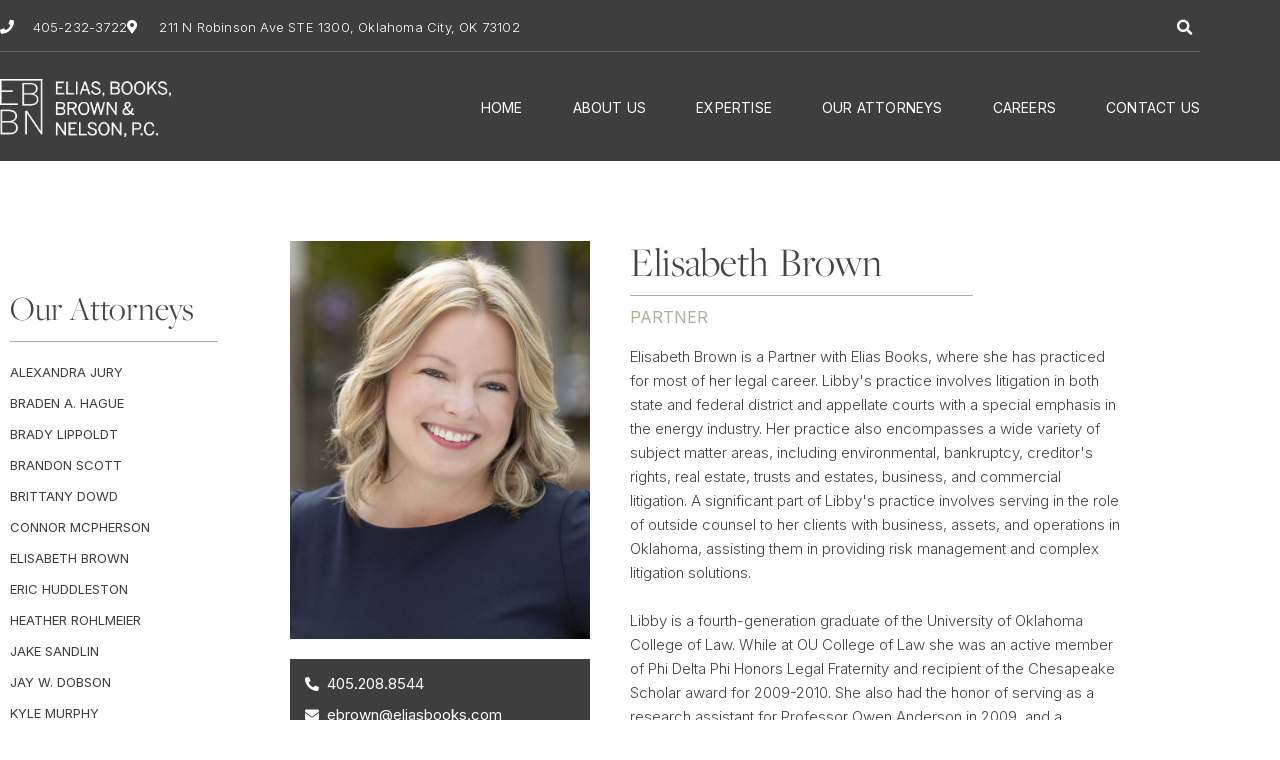

--- FILE ---
content_type: text/html; charset=UTF-8
request_url: https://www.eliasbooks.com/attorneys/elisabeth-brown/
body_size: 22276
content:
<!DOCTYPE html>
<html lang="en-US">
<head>
	<meta charset="UTF-8">
	<meta name="viewport" content="width=device-width, initial-scale=1.0, viewport-fit=cover" />		<script data-cfasync="false" data-no-defer="1" data-no-minify="1" data-no-optimize="1">var ewww_webp_supported=!1;function check_webp_feature(A,e){var w;e=void 0!==e?e:function(){},ewww_webp_supported?e(ewww_webp_supported):((w=new Image).onload=function(){ewww_webp_supported=0<w.width&&0<w.height,e&&e(ewww_webp_supported)},w.onerror=function(){e&&e(!1)},w.src="data:image/webp;base64,"+{alpha:"UklGRkoAAABXRUJQVlA4WAoAAAAQAAAAAAAAAAAAQUxQSAwAAAARBxAR/Q9ERP8DAABWUDggGAAAABQBAJ0BKgEAAQAAAP4AAA3AAP7mtQAAAA=="}[A])}check_webp_feature("alpha");</script><script data-cfasync="false" data-no-defer="1" data-no-minify="1" data-no-optimize="1">var Arrive=function(c,w){"use strict";if(c.MutationObserver&&"undefined"!=typeof HTMLElement){var r,a=0,u=(r=HTMLElement.prototype.matches||HTMLElement.prototype.webkitMatchesSelector||HTMLElement.prototype.mozMatchesSelector||HTMLElement.prototype.msMatchesSelector,{matchesSelector:function(e,t){return e instanceof HTMLElement&&r.call(e,t)},addMethod:function(e,t,r){var a=e[t];e[t]=function(){return r.length==arguments.length?r.apply(this,arguments):"function"==typeof a?a.apply(this,arguments):void 0}},callCallbacks:function(e,t){t&&t.options.onceOnly&&1==t.firedElems.length&&(e=[e[0]]);for(var r,a=0;r=e[a];a++)r&&r.callback&&r.callback.call(r.elem,r.elem);t&&t.options.onceOnly&&1==t.firedElems.length&&t.me.unbindEventWithSelectorAndCallback.call(t.target,t.selector,t.callback)},checkChildNodesRecursively:function(e,t,r,a){for(var i,n=0;i=e[n];n++)r(i,t,a)&&a.push({callback:t.callback,elem:i}),0<i.childNodes.length&&u.checkChildNodesRecursively(i.childNodes,t,r,a)},mergeArrays:function(e,t){var r,a={};for(r in e)e.hasOwnProperty(r)&&(a[r]=e[r]);for(r in t)t.hasOwnProperty(r)&&(a[r]=t[r]);return a},toElementsArray:function(e){return e=void 0!==e&&("number"!=typeof e.length||e===c)?[e]:e}}),e=(l.prototype.addEvent=function(e,t,r,a){a={target:e,selector:t,options:r,callback:a,firedElems:[]};return this._beforeAdding&&this._beforeAdding(a),this._eventsBucket.push(a),a},l.prototype.removeEvent=function(e){for(var t,r=this._eventsBucket.length-1;t=this._eventsBucket[r];r--)e(t)&&(this._beforeRemoving&&this._beforeRemoving(t),(t=this._eventsBucket.splice(r,1))&&t.length&&(t[0].callback=null))},l.prototype.beforeAdding=function(e){this._beforeAdding=e},l.prototype.beforeRemoving=function(e){this._beforeRemoving=e},l),t=function(i,n){var o=new e,l=this,s={fireOnAttributesModification:!1};return o.beforeAdding(function(t){var e=t.target;e!==c.document&&e!==c||(e=document.getElementsByTagName("html")[0]);var r=new MutationObserver(function(e){n.call(this,e,t)}),a=i(t.options);r.observe(e,a),t.observer=r,t.me=l}),o.beforeRemoving(function(e){e.observer.disconnect()}),this.bindEvent=function(e,t,r){t=u.mergeArrays(s,t);for(var a=u.toElementsArray(this),i=0;i<a.length;i++)o.addEvent(a[i],e,t,r)},this.unbindEvent=function(){var r=u.toElementsArray(this);o.removeEvent(function(e){for(var t=0;t<r.length;t++)if(this===w||e.target===r[t])return!0;return!1})},this.unbindEventWithSelectorOrCallback=function(r){var a=u.toElementsArray(this),i=r,e="function"==typeof r?function(e){for(var t=0;t<a.length;t++)if((this===w||e.target===a[t])&&e.callback===i)return!0;return!1}:function(e){for(var t=0;t<a.length;t++)if((this===w||e.target===a[t])&&e.selector===r)return!0;return!1};o.removeEvent(e)},this.unbindEventWithSelectorAndCallback=function(r,a){var i=u.toElementsArray(this);o.removeEvent(function(e){for(var t=0;t<i.length;t++)if((this===w||e.target===i[t])&&e.selector===r&&e.callback===a)return!0;return!1})},this},i=new function(){var s={fireOnAttributesModification:!1,onceOnly:!1,existing:!1};function n(e,t,r){return!(!u.matchesSelector(e,t.selector)||(e._id===w&&(e._id=a++),-1!=t.firedElems.indexOf(e._id)))&&(t.firedElems.push(e._id),!0)}var c=(i=new t(function(e){var t={attributes:!1,childList:!0,subtree:!0};return e.fireOnAttributesModification&&(t.attributes=!0),t},function(e,i){e.forEach(function(e){var t=e.addedNodes,r=e.target,a=[];null!==t&&0<t.length?u.checkChildNodesRecursively(t,i,n,a):"attributes"===e.type&&n(r,i)&&a.push({callback:i.callback,elem:r}),u.callCallbacks(a,i)})})).bindEvent;return i.bindEvent=function(e,t,r){t=void 0===r?(r=t,s):u.mergeArrays(s,t);var a=u.toElementsArray(this);if(t.existing){for(var i=[],n=0;n<a.length;n++)for(var o=a[n].querySelectorAll(e),l=0;l<o.length;l++)i.push({callback:r,elem:o[l]});if(t.onceOnly&&i.length)return r.call(i[0].elem,i[0].elem);setTimeout(u.callCallbacks,1,i)}c.call(this,e,t,r)},i},o=new function(){var a={};function i(e,t){return u.matchesSelector(e,t.selector)}var n=(o=new t(function(){return{childList:!0,subtree:!0}},function(e,r){e.forEach(function(e){var t=e.removedNodes,e=[];null!==t&&0<t.length&&u.checkChildNodesRecursively(t,r,i,e),u.callCallbacks(e,r)})})).bindEvent;return o.bindEvent=function(e,t,r){t=void 0===r?(r=t,a):u.mergeArrays(a,t),n.call(this,e,t,r)},o};d(HTMLElement.prototype),d(NodeList.prototype),d(HTMLCollection.prototype),d(HTMLDocument.prototype),d(Window.prototype);var n={};return s(i,n,"unbindAllArrive"),s(o,n,"unbindAllLeave"),n}function l(){this._eventsBucket=[],this._beforeAdding=null,this._beforeRemoving=null}function s(e,t,r){u.addMethod(t,r,e.unbindEvent),u.addMethod(t,r,e.unbindEventWithSelectorOrCallback),u.addMethod(t,r,e.unbindEventWithSelectorAndCallback)}function d(e){e.arrive=i.bindEvent,s(i,e,"unbindArrive"),e.leave=o.bindEvent,s(o,e,"unbindLeave")}}(window,void 0),ewww_webp_supported=!1;function check_webp_feature(e,t){var r;ewww_webp_supported?t(ewww_webp_supported):((r=new Image).onload=function(){ewww_webp_supported=0<r.width&&0<r.height,t(ewww_webp_supported)},r.onerror=function(){t(!1)},r.src="data:image/webp;base64,"+{alpha:"UklGRkoAAABXRUJQVlA4WAoAAAAQAAAAAAAAAAAAQUxQSAwAAAARBxAR/Q9ERP8DAABWUDggGAAAABQBAJ0BKgEAAQAAAP4AAA3AAP7mtQAAAA==",animation:"UklGRlIAAABXRUJQVlA4WAoAAAASAAAAAAAAAAAAQU5JTQYAAAD/////AABBTk1GJgAAAAAAAAAAAAAAAAAAAGQAAABWUDhMDQAAAC8AAAAQBxAREYiI/gcA"}[e])}function ewwwLoadImages(e){if(e){for(var t=document.querySelectorAll(".batch-image img, .image-wrapper a, .ngg-pro-masonry-item a, .ngg-galleria-offscreen-seo-wrapper a"),r=0,a=t.length;r<a;r++)ewwwAttr(t[r],"data-src",t[r].getAttribute("data-webp")),ewwwAttr(t[r],"data-thumbnail",t[r].getAttribute("data-webp-thumbnail"));for(var i=document.querySelectorAll("div.woocommerce-product-gallery__image"),r=0,a=i.length;r<a;r++)ewwwAttr(i[r],"data-thumb",i[r].getAttribute("data-webp-thumb"))}for(var n=document.querySelectorAll("video"),r=0,a=n.length;r<a;r++)ewwwAttr(n[r],"poster",e?n[r].getAttribute("data-poster-webp"):n[r].getAttribute("data-poster-image"));for(var o,l=document.querySelectorAll("img.ewww_webp_lazy_load"),r=0,a=l.length;r<a;r++)e&&(ewwwAttr(l[r],"data-lazy-srcset",l[r].getAttribute("data-lazy-srcset-webp")),ewwwAttr(l[r],"data-srcset",l[r].getAttribute("data-srcset-webp")),ewwwAttr(l[r],"data-lazy-src",l[r].getAttribute("data-lazy-src-webp")),ewwwAttr(l[r],"data-src",l[r].getAttribute("data-src-webp")),ewwwAttr(l[r],"data-orig-file",l[r].getAttribute("data-webp-orig-file")),ewwwAttr(l[r],"data-medium-file",l[r].getAttribute("data-webp-medium-file")),ewwwAttr(l[r],"data-large-file",l[r].getAttribute("data-webp-large-file")),null!=(o=l[r].getAttribute("srcset"))&&!1!==o&&o.includes("R0lGOD")&&ewwwAttr(l[r],"src",l[r].getAttribute("data-lazy-src-webp"))),l[r].className=l[r].className.replace(/\bewww_webp_lazy_load\b/,"");for(var s=document.querySelectorAll(".ewww_webp"),r=0,a=s.length;r<a;r++)e?(ewwwAttr(s[r],"srcset",s[r].getAttribute("data-srcset-webp")),ewwwAttr(s[r],"src",s[r].getAttribute("data-src-webp")),ewwwAttr(s[r],"data-orig-file",s[r].getAttribute("data-webp-orig-file")),ewwwAttr(s[r],"data-medium-file",s[r].getAttribute("data-webp-medium-file")),ewwwAttr(s[r],"data-large-file",s[r].getAttribute("data-webp-large-file")),ewwwAttr(s[r],"data-large_image",s[r].getAttribute("data-webp-large_image")),ewwwAttr(s[r],"data-src",s[r].getAttribute("data-webp-src"))):(ewwwAttr(s[r],"srcset",s[r].getAttribute("data-srcset-img")),ewwwAttr(s[r],"src",s[r].getAttribute("data-src-img"))),s[r].className=s[r].className.replace(/\bewww_webp\b/,"ewww_webp_loaded");window.jQuery&&jQuery.fn.isotope&&jQuery.fn.imagesLoaded&&(jQuery(".fusion-posts-container-infinite").imagesLoaded(function(){jQuery(".fusion-posts-container-infinite").hasClass("isotope")&&jQuery(".fusion-posts-container-infinite").isotope()}),jQuery(".fusion-portfolio:not(.fusion-recent-works) .fusion-portfolio-wrapper").imagesLoaded(function(){jQuery(".fusion-portfolio:not(.fusion-recent-works) .fusion-portfolio-wrapper").isotope()}))}function ewwwWebPInit(e){ewwwLoadImages(e),ewwwNggLoadGalleries(e),document.arrive(".ewww_webp",function(){ewwwLoadImages(e)}),document.arrive(".ewww_webp_lazy_load",function(){ewwwLoadImages(e)}),document.arrive("videos",function(){ewwwLoadImages(e)}),"loading"==document.readyState?document.addEventListener("DOMContentLoaded",ewwwJSONParserInit):("undefined"!=typeof galleries&&ewwwNggParseGalleries(e),ewwwWooParseVariations(e))}function ewwwAttr(e,t,r){null!=r&&!1!==r&&e.setAttribute(t,r)}function ewwwJSONParserInit(){"undefined"!=typeof galleries&&check_webp_feature("alpha",ewwwNggParseGalleries),check_webp_feature("alpha",ewwwWooParseVariations)}function ewwwWooParseVariations(e){if(e)for(var t=document.querySelectorAll("form.variations_form"),r=0,a=t.length;r<a;r++){var i=t[r].getAttribute("data-product_variations"),n=!1;try{for(var o in i=JSON.parse(i))void 0!==i[o]&&void 0!==i[o].image&&(void 0!==i[o].image.src_webp&&(i[o].image.src=i[o].image.src_webp,n=!0),void 0!==i[o].image.srcset_webp&&(i[o].image.srcset=i[o].image.srcset_webp,n=!0),void 0!==i[o].image.full_src_webp&&(i[o].image.full_src=i[o].image.full_src_webp,n=!0),void 0!==i[o].image.gallery_thumbnail_src_webp&&(i[o].image.gallery_thumbnail_src=i[o].image.gallery_thumbnail_src_webp,n=!0),void 0!==i[o].image.thumb_src_webp&&(i[o].image.thumb_src=i[o].image.thumb_src_webp,n=!0));n&&ewwwAttr(t[r],"data-product_variations",JSON.stringify(i))}catch(e){}}}function ewwwNggParseGalleries(e){if(e)for(var t in galleries){var r=galleries[t];galleries[t].images_list=ewwwNggParseImageList(r.images_list)}}function ewwwNggLoadGalleries(e){e&&document.addEventListener("ngg.galleria.themeadded",function(e,t){window.ngg_galleria._create_backup=window.ngg_galleria.create,window.ngg_galleria.create=function(e,t){var r=$(e).data("id");return galleries["gallery_"+r].images_list=ewwwNggParseImageList(galleries["gallery_"+r].images_list),window.ngg_galleria._create_backup(e,t)}})}function ewwwNggParseImageList(e){for(var t in e){var r=e[t];if(void 0!==r["image-webp"]&&(e[t].image=r["image-webp"],delete e[t]["image-webp"]),void 0!==r["thumb-webp"]&&(e[t].thumb=r["thumb-webp"],delete e[t]["thumb-webp"]),void 0!==r.full_image_webp&&(e[t].full_image=r.full_image_webp,delete e[t].full_image_webp),void 0!==r.srcsets)for(var a in r.srcsets)nggSrcset=r.srcsets[a],void 0!==r.srcsets[a+"-webp"]&&(e[t].srcsets[a]=r.srcsets[a+"-webp"],delete e[t].srcsets[a+"-webp"]);if(void 0!==r.full_srcsets)for(var i in r.full_srcsets)nggFSrcset=r.full_srcsets[i],void 0!==r.full_srcsets[i+"-webp"]&&(e[t].full_srcsets[i]=r.full_srcsets[i+"-webp"],delete e[t].full_srcsets[i+"-webp"])}return e}check_webp_feature("alpha",ewwwWebPInit);</script><meta name='robots' content='index, follow, max-image-preview:large, max-snippet:-1, max-video-preview:-1' />

	<!-- This site is optimized with the Yoast SEO Premium plugin v26.7 (Yoast SEO v26.8) - https://yoast.com/product/yoast-seo-premium-wordpress/ -->
	<title>Elisabeth Brown - Elias Books</title>
	<meta name="description" content="Elisabeth Brown is a Partner with Elias Books, where she has practiced for most of her legal career. Libby&#039;s practice involves litigation in both state and federal district and appellate courts with a special emphasis in the energy industry." />
	<link rel="canonical" href="https://www.eliasbooks.com/attorneys/elisabeth-brown/" />
	<meta property="og:locale" content="en_US" />
	<meta property="og:type" content="article" />
	<meta property="og:title" content="Elisabeth Brown" />
	<meta property="og:description" content="Elisabeth Brown is a Partner with Elias Books, where she has practiced for most of her legal career. Libby&#039;s practice involves litigation in both state and federal district and appellate courts with a special emphasis in the energy industry." />
	<meta property="og:url" content="https://www.eliasbooks.com/attorneys/elisabeth-brown/" />
	<meta property="og:site_name" content="Elias Books" />
	<meta property="article:modified_time" content="2023-08-18T16:04:11+00:00" />
	<meta property="og:image" content="https://www.eliasbooks.com/wp-content/uploads/2023/02/elisabeth-brown-partner.jpg" />
	<meta property="og:image:width" content="730" />
	<meta property="og:image:height" content="970" />
	<meta property="og:image:type" content="image/jpeg" />
	<meta name="twitter:card" content="summary_large_image" />
	<script type="application/ld+json" class="yoast-schema-graph">{"@context":"https://schema.org","@graph":[{"@type":["WebPage","ProfilePage"],"@id":"https://www.eliasbooks.com/attorneys/elisabeth-brown/","url":"https://www.eliasbooks.com/attorneys/elisabeth-brown/","name":"Elisabeth Brown - Elias Books","isPartOf":{"@id":"https://www.eliasbooks.com/#website"},"primaryImageOfPage":{"@id":"https://www.eliasbooks.com/attorneys/elisabeth-brown/#primaryimage"},"image":{"@id":"https://www.eliasbooks.com/attorneys/elisabeth-brown/#primaryimage"},"thumbnailUrl":"https://www.eliasbooks.com/wp-content/uploads/2023/02/elisabeth-brown-partner.jpg","datePublished":"2023-02-22T19:54:35+00:00","dateModified":"2023-08-18T16:04:11+00:00","description":"Elisabeth Brown is a Partner with Elias Books, where she has practiced for most of her legal career. Libby's practice involves litigation in both state and federal district and appellate courts with a special emphasis in the energy industry.","breadcrumb":{"@id":"https://www.eliasbooks.com/attorneys/elisabeth-brown/#breadcrumb"},"inLanguage":"en-US","potentialAction":[{"@type":"ReadAction","target":["https://www.eliasbooks.com/attorneys/elisabeth-brown/"]}]},{"@type":"ImageObject","inLanguage":"en-US","@id":"https://www.eliasbooks.com/attorneys/elisabeth-brown/#primaryimage","url":"https://www.eliasbooks.com/wp-content/uploads/2023/02/elisabeth-brown-partner.jpg","contentUrl":"https://www.eliasbooks.com/wp-content/uploads/2023/02/elisabeth-brown-partner.jpg","width":730,"height":970},{"@type":"BreadcrumbList","@id":"https://www.eliasbooks.com/attorneys/elisabeth-brown/#breadcrumb","itemListElement":[{"@type":"ListItem","position":1,"name":"Home","item":"https://www.eliasbooks.com/"},{"@type":"ListItem","position":2,"name":"Attorneys","item":"https://www.eliasbooks.com/attorneys/"},{"@type":"ListItem","position":3,"name":"Elisabeth Brown"}]},{"@type":"WebSite","@id":"https://www.eliasbooks.com/#website","url":"https://www.eliasbooks.com/","name":"Elias Books","description":"Oklahoma-based law firm with more than 30 years of experience","publisher":{"@id":"https://www.eliasbooks.com/#organization"},"potentialAction":[{"@type":"SearchAction","target":{"@type":"EntryPoint","urlTemplate":"https://www.eliasbooks.com/?s={search_term_string}"},"query-input":{"@type":"PropertyValueSpecification","valueRequired":true,"valueName":"search_term_string"}}],"inLanguage":"en-US"},{"@type":"Organization","@id":"https://www.eliasbooks.com/#organization","name":"Elias Books","alternateName":"EBBN","url":"https://www.eliasbooks.com/","logo":{"@type":"ImageObject","inLanguage":"en-US","@id":"https://www.eliasbooks.com/#/schema/logo/image/","url":"https://www.eliasbooks.com/wp-content/uploads/2023/08/ebbn-logo.png","contentUrl":"https://www.eliasbooks.com/wp-content/uploads/2023/08/ebbn-logo.png","width":696,"height":696,"caption":"Elias Books"},"image":{"@id":"https://www.eliasbooks.com/#/schema/logo/image/"},"mainEntityOfPage":{"@id":"https://www.eliasbooks.com/attorneys/elisabeth-brown/"}}]}</script>
	<!-- / Yoast SEO Premium plugin. -->


<link rel='dns-prefetch' href='//www.googletagmanager.com' />
<link rel="alternate" title="oEmbed (JSON)" type="application/json+oembed" href="https://www.eliasbooks.com/wp-json/oembed/1.0/embed?url=https%3A%2F%2Fwww.eliasbooks.com%2Fattorneys%2Felisabeth-brown%2F" />
<link rel="alternate" title="oEmbed (XML)" type="text/xml+oembed" href="https://www.eliasbooks.com/wp-json/oembed/1.0/embed?url=https%3A%2F%2Fwww.eliasbooks.com%2Fattorneys%2Felisabeth-brown%2F&#038;format=xml" />
<link rel="stylesheet" type="text/css" href="https://use.typekit.net/qqg6clw.css"><style id='wp-img-auto-sizes-contain-inline-css' type='text/css'>
img:is([sizes=auto i],[sizes^="auto," i]){contain-intrinsic-size:3000px 1500px}
/*# sourceURL=wp-img-auto-sizes-contain-inline-css */
</style>
<link rel='stylesheet' id='dvv-abovefold-css' href='https://www.eliasbooks.com/wp-content/themes/dvv-blm-child/abovefold.css?ver=6.9' type='text/css' media='all' />
<style id='wp-emoji-styles-inline-css' type='text/css'>

	img.wp-smiley, img.emoji {
		display: inline !important;
		border: none !important;
		box-shadow: none !important;
		height: 1em !important;
		width: 1em !important;
		margin: 0 0.07em !important;
		vertical-align: -0.1em !important;
		background: none !important;
		padding: 0 !important;
	}
/*# sourceURL=wp-emoji-styles-inline-css */
</style>
<link rel='stylesheet' id='wp-block-library-css' href='https://www.eliasbooks.com/wp-includes/css/dist/block-library/style.min.css?ver=6.9' type='text/css' media='all' />
<style id='classic-theme-styles-inline-css' type='text/css'>
/*! This file is auto-generated */
.wp-block-button__link{color:#fff;background-color:#32373c;border-radius:9999px;box-shadow:none;text-decoration:none;padding:calc(.667em + 2px) calc(1.333em + 2px);font-size:1.125em}.wp-block-file__button{background:#32373c;color:#fff;text-decoration:none}
/*# sourceURL=/wp-includes/css/classic-themes.min.css */
</style>
<style id='global-styles-inline-css' type='text/css'>
:root{--wp--preset--aspect-ratio--square: 1;--wp--preset--aspect-ratio--4-3: 4/3;--wp--preset--aspect-ratio--3-4: 3/4;--wp--preset--aspect-ratio--3-2: 3/2;--wp--preset--aspect-ratio--2-3: 2/3;--wp--preset--aspect-ratio--16-9: 16/9;--wp--preset--aspect-ratio--9-16: 9/16;--wp--preset--color--black: #000000;--wp--preset--color--cyan-bluish-gray: #abb8c3;--wp--preset--color--white: #ffffff;--wp--preset--color--pale-pink: #f78da7;--wp--preset--color--vivid-red: #cf2e2e;--wp--preset--color--luminous-vivid-orange: #ff6900;--wp--preset--color--luminous-vivid-amber: #fcb900;--wp--preset--color--light-green-cyan: #7bdcb5;--wp--preset--color--vivid-green-cyan: #00d084;--wp--preset--color--pale-cyan-blue: #8ed1fc;--wp--preset--color--vivid-cyan-blue: #0693e3;--wp--preset--color--vivid-purple: #9b51e0;--wp--preset--gradient--vivid-cyan-blue-to-vivid-purple: linear-gradient(135deg,rgb(6,147,227) 0%,rgb(155,81,224) 100%);--wp--preset--gradient--light-green-cyan-to-vivid-green-cyan: linear-gradient(135deg,rgb(122,220,180) 0%,rgb(0,208,130) 100%);--wp--preset--gradient--luminous-vivid-amber-to-luminous-vivid-orange: linear-gradient(135deg,rgb(252,185,0) 0%,rgb(255,105,0) 100%);--wp--preset--gradient--luminous-vivid-orange-to-vivid-red: linear-gradient(135deg,rgb(255,105,0) 0%,rgb(207,46,46) 100%);--wp--preset--gradient--very-light-gray-to-cyan-bluish-gray: linear-gradient(135deg,rgb(238,238,238) 0%,rgb(169,184,195) 100%);--wp--preset--gradient--cool-to-warm-spectrum: linear-gradient(135deg,rgb(74,234,220) 0%,rgb(151,120,209) 20%,rgb(207,42,186) 40%,rgb(238,44,130) 60%,rgb(251,105,98) 80%,rgb(254,248,76) 100%);--wp--preset--gradient--blush-light-purple: linear-gradient(135deg,rgb(255,206,236) 0%,rgb(152,150,240) 100%);--wp--preset--gradient--blush-bordeaux: linear-gradient(135deg,rgb(254,205,165) 0%,rgb(254,45,45) 50%,rgb(107,0,62) 100%);--wp--preset--gradient--luminous-dusk: linear-gradient(135deg,rgb(255,203,112) 0%,rgb(199,81,192) 50%,rgb(65,88,208) 100%);--wp--preset--gradient--pale-ocean: linear-gradient(135deg,rgb(255,245,203) 0%,rgb(182,227,212) 50%,rgb(51,167,181) 100%);--wp--preset--gradient--electric-grass: linear-gradient(135deg,rgb(202,248,128) 0%,rgb(113,206,126) 100%);--wp--preset--gradient--midnight: linear-gradient(135deg,rgb(2,3,129) 0%,rgb(40,116,252) 100%);--wp--preset--font-size--small: 13px;--wp--preset--font-size--medium: 20px;--wp--preset--font-size--large: 36px;--wp--preset--font-size--x-large: 42px;--wp--preset--spacing--20: 0.44rem;--wp--preset--spacing--30: 0.67rem;--wp--preset--spacing--40: 1rem;--wp--preset--spacing--50: 1.5rem;--wp--preset--spacing--60: 2.25rem;--wp--preset--spacing--70: 3.38rem;--wp--preset--spacing--80: 5.06rem;--wp--preset--shadow--natural: 6px 6px 9px rgba(0, 0, 0, 0.2);--wp--preset--shadow--deep: 12px 12px 50px rgba(0, 0, 0, 0.4);--wp--preset--shadow--sharp: 6px 6px 0px rgba(0, 0, 0, 0.2);--wp--preset--shadow--outlined: 6px 6px 0px -3px rgb(255, 255, 255), 6px 6px rgb(0, 0, 0);--wp--preset--shadow--crisp: 6px 6px 0px rgb(0, 0, 0);}:where(.is-layout-flex){gap: 0.5em;}:where(.is-layout-grid){gap: 0.5em;}body .is-layout-flex{display: flex;}.is-layout-flex{flex-wrap: wrap;align-items: center;}.is-layout-flex > :is(*, div){margin: 0;}body .is-layout-grid{display: grid;}.is-layout-grid > :is(*, div){margin: 0;}:where(.wp-block-columns.is-layout-flex){gap: 2em;}:where(.wp-block-columns.is-layout-grid){gap: 2em;}:where(.wp-block-post-template.is-layout-flex){gap: 1.25em;}:where(.wp-block-post-template.is-layout-grid){gap: 1.25em;}.has-black-color{color: var(--wp--preset--color--black) !important;}.has-cyan-bluish-gray-color{color: var(--wp--preset--color--cyan-bluish-gray) !important;}.has-white-color{color: var(--wp--preset--color--white) !important;}.has-pale-pink-color{color: var(--wp--preset--color--pale-pink) !important;}.has-vivid-red-color{color: var(--wp--preset--color--vivid-red) !important;}.has-luminous-vivid-orange-color{color: var(--wp--preset--color--luminous-vivid-orange) !important;}.has-luminous-vivid-amber-color{color: var(--wp--preset--color--luminous-vivid-amber) !important;}.has-light-green-cyan-color{color: var(--wp--preset--color--light-green-cyan) !important;}.has-vivid-green-cyan-color{color: var(--wp--preset--color--vivid-green-cyan) !important;}.has-pale-cyan-blue-color{color: var(--wp--preset--color--pale-cyan-blue) !important;}.has-vivid-cyan-blue-color{color: var(--wp--preset--color--vivid-cyan-blue) !important;}.has-vivid-purple-color{color: var(--wp--preset--color--vivid-purple) !important;}.has-black-background-color{background-color: var(--wp--preset--color--black) !important;}.has-cyan-bluish-gray-background-color{background-color: var(--wp--preset--color--cyan-bluish-gray) !important;}.has-white-background-color{background-color: var(--wp--preset--color--white) !important;}.has-pale-pink-background-color{background-color: var(--wp--preset--color--pale-pink) !important;}.has-vivid-red-background-color{background-color: var(--wp--preset--color--vivid-red) !important;}.has-luminous-vivid-orange-background-color{background-color: var(--wp--preset--color--luminous-vivid-orange) !important;}.has-luminous-vivid-amber-background-color{background-color: var(--wp--preset--color--luminous-vivid-amber) !important;}.has-light-green-cyan-background-color{background-color: var(--wp--preset--color--light-green-cyan) !important;}.has-vivid-green-cyan-background-color{background-color: var(--wp--preset--color--vivid-green-cyan) !important;}.has-pale-cyan-blue-background-color{background-color: var(--wp--preset--color--pale-cyan-blue) !important;}.has-vivid-cyan-blue-background-color{background-color: var(--wp--preset--color--vivid-cyan-blue) !important;}.has-vivid-purple-background-color{background-color: var(--wp--preset--color--vivid-purple) !important;}.has-black-border-color{border-color: var(--wp--preset--color--black) !important;}.has-cyan-bluish-gray-border-color{border-color: var(--wp--preset--color--cyan-bluish-gray) !important;}.has-white-border-color{border-color: var(--wp--preset--color--white) !important;}.has-pale-pink-border-color{border-color: var(--wp--preset--color--pale-pink) !important;}.has-vivid-red-border-color{border-color: var(--wp--preset--color--vivid-red) !important;}.has-luminous-vivid-orange-border-color{border-color: var(--wp--preset--color--luminous-vivid-orange) !important;}.has-luminous-vivid-amber-border-color{border-color: var(--wp--preset--color--luminous-vivid-amber) !important;}.has-light-green-cyan-border-color{border-color: var(--wp--preset--color--light-green-cyan) !important;}.has-vivid-green-cyan-border-color{border-color: var(--wp--preset--color--vivid-green-cyan) !important;}.has-pale-cyan-blue-border-color{border-color: var(--wp--preset--color--pale-cyan-blue) !important;}.has-vivid-cyan-blue-border-color{border-color: var(--wp--preset--color--vivid-cyan-blue) !important;}.has-vivid-purple-border-color{border-color: var(--wp--preset--color--vivid-purple) !important;}.has-vivid-cyan-blue-to-vivid-purple-gradient-background{background: var(--wp--preset--gradient--vivid-cyan-blue-to-vivid-purple) !important;}.has-light-green-cyan-to-vivid-green-cyan-gradient-background{background: var(--wp--preset--gradient--light-green-cyan-to-vivid-green-cyan) !important;}.has-luminous-vivid-amber-to-luminous-vivid-orange-gradient-background{background: var(--wp--preset--gradient--luminous-vivid-amber-to-luminous-vivid-orange) !important;}.has-luminous-vivid-orange-to-vivid-red-gradient-background{background: var(--wp--preset--gradient--luminous-vivid-orange-to-vivid-red) !important;}.has-very-light-gray-to-cyan-bluish-gray-gradient-background{background: var(--wp--preset--gradient--very-light-gray-to-cyan-bluish-gray) !important;}.has-cool-to-warm-spectrum-gradient-background{background: var(--wp--preset--gradient--cool-to-warm-spectrum) !important;}.has-blush-light-purple-gradient-background{background: var(--wp--preset--gradient--blush-light-purple) !important;}.has-blush-bordeaux-gradient-background{background: var(--wp--preset--gradient--blush-bordeaux) !important;}.has-luminous-dusk-gradient-background{background: var(--wp--preset--gradient--luminous-dusk) !important;}.has-pale-ocean-gradient-background{background: var(--wp--preset--gradient--pale-ocean) !important;}.has-electric-grass-gradient-background{background: var(--wp--preset--gradient--electric-grass) !important;}.has-midnight-gradient-background{background: var(--wp--preset--gradient--midnight) !important;}.has-small-font-size{font-size: var(--wp--preset--font-size--small) !important;}.has-medium-font-size{font-size: var(--wp--preset--font-size--medium) !important;}.has-large-font-size{font-size: var(--wp--preset--font-size--large) !important;}.has-x-large-font-size{font-size: var(--wp--preset--font-size--x-large) !important;}
:where(.wp-block-post-template.is-layout-flex){gap: 1.25em;}:where(.wp-block-post-template.is-layout-grid){gap: 1.25em;}
:where(.wp-block-term-template.is-layout-flex){gap: 1.25em;}:where(.wp-block-term-template.is-layout-grid){gap: 1.25em;}
:where(.wp-block-columns.is-layout-flex){gap: 2em;}:where(.wp-block-columns.is-layout-grid){gap: 2em;}
:root :where(.wp-block-pullquote){font-size: 1.5em;line-height: 1.6;}
/*# sourceURL=global-styles-inline-css */
</style>
<link rel='stylesheet' id='dashicons-css' href='https://www.eliasbooks.com/wp-includes/css/dashicons.min.css?ver=6.9' type='text/css' media='all' />
<link rel='stylesheet' id='elementor-frontend-css' href='https://www.eliasbooks.com/wp-content/plugins/elementor/assets/css/frontend.min.css?ver=3.34.2' type='text/css' media='all' />
<link rel='stylesheet' id='widget-image-css' href='https://www.eliasbooks.com/wp-content/plugins/elementor/assets/css/widget-image.min.css?ver=3.34.2' type='text/css' media='all' />
<link rel='stylesheet' id='widget-nav-menu-css' href='https://www.eliasbooks.com/wp-content/plugins/elementor-pro/assets/css/widget-nav-menu.min.css?ver=3.34.2' type='text/css' media='all' />
<link rel='stylesheet' id='e-sticky-css' href='https://www.eliasbooks.com/wp-content/plugins/elementor-pro/assets/css/modules/sticky.min.css?ver=3.34.2' type='text/css' media='all' />
<link rel='stylesheet' id='widget-icon-list-css' href='https://www.eliasbooks.com/wp-content/plugins/elementor/assets/css/widget-icon-list.min.css?ver=3.34.2' type='text/css' media='all' />
<link rel='stylesheet' id='widget-search-form-css' href='https://www.eliasbooks.com/wp-content/plugins/elementor-pro/assets/css/widget-search-form.min.css?ver=3.34.2' type='text/css' media='all' />
<link rel='stylesheet' id='elementor-icons-shared-0-css' href='https://www.eliasbooks.com/wp-content/plugins/elementor/assets/lib/font-awesome/css/fontawesome.min.css?ver=5.15.3' type='text/css' media='all' />
<link rel='stylesheet' id='elementor-icons-fa-solid-css' href='https://www.eliasbooks.com/wp-content/plugins/elementor/assets/lib/font-awesome/css/solid.min.css?ver=5.15.3' type='text/css' media='all' />
<link rel='stylesheet' id='widget-heading-css' href='https://www.eliasbooks.com/wp-content/plugins/elementor/assets/css/widget-heading.min.css?ver=3.34.2' type='text/css' media='all' />
<link rel='stylesheet' id='widget-divider-css' href='https://www.eliasbooks.com/wp-content/plugins/elementor/assets/css/widget-divider.min.css?ver=3.34.2' type='text/css' media='all' />
<link rel='stylesheet' id='widget-posts-css' href='https://www.eliasbooks.com/wp-content/plugins/elementor-pro/assets/css/widget-posts.min.css?ver=3.34.2' type='text/css' media='all' />
<link rel='stylesheet' id='jet-elements-css' href='https://www.eliasbooks.com/wp-content/plugins/jet-elements/assets/css/jet-elements.css?ver=2.8.0' type='text/css' media='all' />
<link rel='stylesheet' id='jet-posts-css' href='https://www.eliasbooks.com/wp-content/plugins/jet-elements/assets/css/addons/jet-posts.css?ver=2.8.0' type='text/css' media='all' />
<link rel='stylesheet' id='jet-carousel-css' href='https://www.eliasbooks.com/wp-content/plugins/jet-elements/assets/css/addons/jet-carousel.css?ver=2.8.0' type='text/css' media='all' />
<link rel='stylesheet' id='jet-carousel-skin-css' href='https://www.eliasbooks.com/wp-content/plugins/jet-elements/assets/css/skin/jet-carousel.css?ver=2.8.0' type='text/css' media='all' />
<link rel='stylesheet' id='e-animation-slideInLeft-css' href='https://www.eliasbooks.com/wp-content/plugins/elementor/assets/lib/animations/styles/slideInLeft.min.css?ver=3.34.2' type='text/css' media='all' />
<link rel='stylesheet' id='jet-blocks-css' href='https://www.eliasbooks.com/wp-content/uploads/elementor/css/custom-jet-blocks.css?ver=1.3.22' type='text/css' media='all' />
<link rel='stylesheet' id='elementor-post-10-css' href='https://www.eliasbooks.com/wp-content/uploads/elementor/css/post-10.css?ver=1769203399' type='text/css' media='all' />
<link rel='stylesheet' id='jet-tabs-frontend-css' href='https://www.eliasbooks.com/wp-content/plugins/jet-tabs/assets/css/jet-tabs-frontend.css?ver=2.2.13' type='text/css' media='all' />
<link rel='stylesheet' id='swiper-css' href='https://www.eliasbooks.com/wp-content/plugins/elementor/assets/lib/swiper/v8/css/swiper.min.css?ver=8.4.5' type='text/css' media='all' />
<link rel='stylesheet' id='elementor-post-21-css' href='https://www.eliasbooks.com/wp-content/uploads/elementor/css/post-21.css?ver=1769203399' type='text/css' media='all' />
<link rel='stylesheet' id='elementor-post-499-css' href='https://www.eliasbooks.com/wp-content/uploads/elementor/css/post-499.css?ver=1769203399' type='text/css' media='all' />
<link rel='stylesheet' id='elementor-post-591-css' href='https://www.eliasbooks.com/wp-content/uploads/elementor/css/post-591.css?ver=1769203765' type='text/css' media='all' />
<script type="text/javascript" src="https://www.eliasbooks.com/wp-includes/js/jquery/jquery.min.js?ver=3.7.1" id="jquery-core-js"></script>

<!-- Google tag (gtag.js) snippet added by Site Kit -->
<!-- Google Analytics snippet added by Site Kit -->
<script type="text/javascript" src="https://www.googletagmanager.com/gtag/js?id=GT-5MXLPCM" id="google_gtagjs-js" async></script>
<script type="text/javascript" id="google_gtagjs-js-after">
/* <![CDATA[ */
window.dataLayer = window.dataLayer || [];function gtag(){dataLayer.push(arguments);}
gtag("set","linker",{"domains":["www.eliasbooks.com"]});
gtag("js", new Date());
gtag("set", "developer_id.dZTNiMT", true);
gtag("config", "GT-5MXLPCM");
//# sourceURL=google_gtagjs-js-after
/* ]]> */
</script>
<link rel="https://api.w.org/" href="https://www.eliasbooks.com/wp-json/" /><link rel="alternate" title="JSON" type="application/json" href="https://www.eliasbooks.com/wp-json/wp/v2/attorneys/758" /><link rel="EditURI" type="application/rsd+xml" title="RSD" href="https://www.eliasbooks.com/xmlrpc.php?rsd" />
<meta name="generator" content="WordPress 6.9" />
<link rel='shortlink' href='https://www.eliasbooks.com/?p=758' />
<meta name="generator" content="Site Kit by Google 1.170.0" /><!-- Schema optimized by Schema Pro --><script type="application/ld+json">{"@context":"https://schema.org","@type":"LegalService","name":"Elias Books","image":{"@type":"ImageObject","url":"https://www.eliasbooks.com/wp-content/uploads/2022/10/EBBN-icon.svg","width":283,"height":345},"telephone":"405-232-3722","url":"https://www.eliasbooks.com","address":{"@type":"PostalAddress","streetAddress":"211 North Robinson, Suite 1300","addressLocality":"Oklahoma City, OK","postalCode":"73102-7149","addressRegion":"Oklahoma","addressCountry":"US"},"priceRange":null,"openingHoursSpecification":[{"@type":"OpeningHoursSpecification","dayOfWeek":["Monday","Tuesday","Wednesday","Thursday"],"opens":"08:30","closes":"17:00"}],"geo":{"@type":"GeoCoordinates","latitude":"","longitude":""}}</script><!-- / Schema optimized by Schema Pro --><!-- site-navigation-element Schema optimized by Schema Pro --><script type="application/ld+json">{"@context":"https:\/\/schema.org","@graph":[{"@context":"https:\/\/schema.org","@type":"SiteNavigationElement","id":"site-navigation","name":"Home","url":"https:\/\/www.eliasbooks.com\/"},{"@context":"https:\/\/schema.org","@type":"SiteNavigationElement","id":"site-navigation","name":"About Us","url":"https:\/\/www.eliasbooks.com\/about-us\/"},{"@context":"https:\/\/schema.org","@type":"SiteNavigationElement","id":"site-navigation","name":"Expertise","url":"https:\/\/www.eliasbooks.com\/expertise\/"},{"@context":"https:\/\/schema.org","@type":"SiteNavigationElement","id":"site-navigation","name":"Our Attorneys","url":"https:\/\/www.eliasbooks.com\/our-attorneys\/"},{"@context":"https:\/\/schema.org","@type":"SiteNavigationElement","id":"site-navigation","name":"Careers","url":"https:\/\/www.eliasbooks.com\/careers\/"},{"@context":"https:\/\/schema.org","@type":"SiteNavigationElement","id":"site-navigation","name":"Contact Us","url":"https:\/\/www.eliasbooks.com\/contact-us\/"}]}</script><!-- / site-navigation-element Schema optimized by Schema Pro --><!-- sitelink-search-box Schema optimized by Schema Pro --><script type="application/ld+json">{"@context":"https:\/\/schema.org","@type":"WebSite","name":"Elias, Books, Brown & Nelson","url":"https:\/\/www.eliasbooks.com","potentialAction":[{"@type":"SearchAction","target":"https:\/\/www.eliasbooks.com\/?s={search_term_string}","query-input":"required name=search_term_string"}]}</script><!-- / sitelink-search-box Schema optimized by Schema Pro --><!-- breadcrumb Schema optimized by Schema Pro --><script type="application/ld+json">{"@context":"https:\/\/schema.org","@type":"BreadcrumbList","itemListElement":[{"@type":"ListItem","position":1,"item":{"@id":"https:\/\/www.eliasbooks.com\/","name":"Home"}},{"@type":"ListItem","position":2,"item":{"@id":"https:\/\/www.eliasbooks.com\/attorneys\/","name":"Attorneys"}},{"@type":"ListItem","position":3,"item":{"@id":"https:\/\/www.eliasbooks.com\/attorneys\/elisabeth-brown\/","name":"Elisabeth Brown"}}]}</script><!-- / breadcrumb Schema optimized by Schema Pro --><style>
.elementor-nav-menu {
display:none;
}
</style>

<link rel="preconnect" href="https://fonts.googleapis.com">
<link rel="preconnect" href="https://fonts.gstatic.com" crossorigin>
<link href="https://fonts.googleapis.com/css2?family=Inter:wght@300;400;500&display=swap" rel="stylesheet"><meta name="google-site-verification" content="7TcJl1VPKHSF3Thk27I7XE9gleyQniLDLV4crh6-boA"><meta name="generator" content="Elementor 3.34.2; features: additional_custom_breakpoints; settings: css_print_method-external, google_font-enabled, font_display-auto">
			<style>
				.e-con.e-parent:nth-of-type(n+4):not(.e-lazyloaded):not(.e-no-lazyload),
				.e-con.e-parent:nth-of-type(n+4):not(.e-lazyloaded):not(.e-no-lazyload) * {
					background-image: none !important;
				}
				@media screen and (max-height: 1024px) {
					.e-con.e-parent:nth-of-type(n+3):not(.e-lazyloaded):not(.e-no-lazyload),
					.e-con.e-parent:nth-of-type(n+3):not(.e-lazyloaded):not(.e-no-lazyload) * {
						background-image: none !important;
					}
				}
				@media screen and (max-height: 640px) {
					.e-con.e-parent:nth-of-type(n+2):not(.e-lazyloaded):not(.e-no-lazyload),
					.e-con.e-parent:nth-of-type(n+2):not(.e-lazyloaded):not(.e-no-lazyload) * {
						background-image: none !important;
					}
				}
			</style>
						<style type="text/css">
				.wb-bp-front-page .wp-bs-4-jumbotron {
					background-image: url(https://www.eliasbooks.com/wp-content/themes/dvv-blm/assets/images/default-cover-img.jpeg);
				}
				.wp-bp-jumbo-overlay {
					background: rgba(33,37,41, 0.7);
				}
			</style>
					<style id="wpsp-style-frontend"></style>
			<link rel="icon" href="https://www.eliasbooks.com/wp-content/uploads/2023/08/cropped-ebbn-favicon-32x32.png" sizes="32x32" />
<link rel="icon" href="https://www.eliasbooks.com/wp-content/uploads/2023/08/cropped-ebbn-favicon-192x192.png" sizes="192x192" />
<link rel="apple-touch-icon" href="https://www.eliasbooks.com/wp-content/uploads/2023/08/cropped-ebbn-favicon-180x180.png" />
<meta name="msapplication-TileImage" content="https://www.eliasbooks.com/wp-content/uploads/2023/08/cropped-ebbn-favicon-270x270.png" />
		<style type="text/css" id="wp-custom-css">
			/* Fade In Option */

.header-2 {
 opacity: 0;
 -moz-transition: opacity .25s ease-out!important;
  -webkit-transition: opacity .25s ease-out!important;
  transition: opacity .25s ease-out!important;
}

.elementor-sticky--effects.header-2  {
 opacity: 1!important;
}

/* End Of Fade In Option */

body:not(.wlm-rdy) .elementor-search-form__container {
        opacity: 0;
    visibility: hidden;
    display: none;
}		</style>
		</head>
<body class="wp-singular attorneys-template-default single single-attorneys postid-758 wp-theme-dvv-blm wp-child-theme-dvv-blm-child wp-schema-pro-2.10.6 elementor-default elementor-template-full-width elementor-kit-10 elementor-page-591">
		<header data-elementor-type="header" data-elementor-id="21" class="elementor elementor-21 elementor-location-header" data-elementor-post-type="elementor_library">
					<section class="elementor-section elementor-top-section elementor-element elementor-element-1b25dff elementor-section-full_width header-2 elementor-section-height-default elementor-section-height-default" data-id="1b25dff" data-element_type="section" data-settings="{&quot;sticky&quot;:&quot;top&quot;,&quot;jet_parallax_layout_list&quot;:[],&quot;background_background&quot;:&quot;classic&quot;,&quot;sticky_effects_offset&quot;:100,&quot;sticky_on&quot;:[&quot;desktop&quot;,&quot;tablet&quot;,&quot;mobile&quot;],&quot;sticky_offset&quot;:0,&quot;sticky_anchor_link_offset&quot;:0}">
						<div class="elementor-container elementor-column-gap-default">
					<div class="elementor-column elementor-col-100 elementor-top-column elementor-element elementor-element-64ce7ca0" data-id="64ce7ca0" data-element_type="column">
			<div class="elementor-widget-wrap elementor-element-populated">
						<section class="elementor-section elementor-inner-section elementor-element elementor-element-456d1f0e elementor-section-boxed elementor-section-height-default elementor-section-height-default" data-id="456d1f0e" data-element_type="section" data-settings="{&quot;jet_parallax_layout_list&quot;:[]}">
						<div class="elementor-container elementor-column-gap-default">
					<div class="elementor-column elementor-col-50 elementor-inner-column elementor-element elementor-element-500a4524" data-id="500a4524" data-element_type="column">
			<div class="elementor-widget-wrap elementor-element-populated">
						<div class="elementor-element elementor-element-6e6c52bc elementor-widget elementor-widget-image" data-id="6e6c52bc" data-element_type="widget" data-widget_type="image.default">
				<div class="elementor-widget-container">
																<a href="https://www.eliasbooks.com">
							<img width="332" height="114" src="https://www.eliasbooks.com/wp-content/uploads/2022/10/ebbn-logo-secondary.svg" class="attachment-full size-full wp-image-502" alt="" />								</a>
															</div>
				</div>
					</div>
		</div>
				<div class="elementor-column elementor-col-50 elementor-inner-column elementor-element elementor-element-3ef1de67" data-id="3ef1de67" data-element_type="column">
			<div class="elementor-widget-wrap elementor-element-populated">
						<div class="elementor-element elementor-element-2400643b elementor-nav-menu__align-end elementor-nav-menu--stretch elementor-nav-menu__text-align-center elementor-nav-menu--dropdown-tablet elementor-nav-menu--toggle elementor-nav-menu--burger elementor-widget elementor-widget-nav-menu" data-id="2400643b" data-element_type="widget" data-settings="{&quot;full_width&quot;:&quot;stretch&quot;,&quot;layout&quot;:&quot;horizontal&quot;,&quot;submenu_icon&quot;:{&quot;value&quot;:&quot;&lt;i class=\&quot;fas fa-caret-down\&quot; aria-hidden=\&quot;true\&quot;&gt;&lt;\/i&gt;&quot;,&quot;library&quot;:&quot;fa-solid&quot;},&quot;toggle&quot;:&quot;burger&quot;}" data-widget_type="nav-menu.default">
				<div class="elementor-widget-container">
								<nav aria-label="Menu" class="elementor-nav-menu--main elementor-nav-menu__container elementor-nav-menu--layout-horizontal e--pointer-none">
				<ul id="menu-1-2400643b" class="elementor-nav-menu"><li class="menu-item menu-item-type-post_type menu-item-object-page menu-item-home menu-item-29"><a href="https://www.eliasbooks.com/" class="elementor-item">Home</a></li>
<li class="menu-item menu-item-type-post_type menu-item-object-page menu-item-1635"><a href="https://www.eliasbooks.com/about-us/" class="elementor-item">About Us</a></li>
<li class="menu-item menu-item-type-post_type menu-item-object-page menu-item-1153"><a href="https://www.eliasbooks.com/expertise/" class="elementor-item">Expertise</a></li>
<li class="menu-item menu-item-type-post_type menu-item-object-page menu-item-1637"><a href="https://www.eliasbooks.com/our-attorneys/" class="elementor-item">Our Attorneys</a></li>
<li class="menu-item menu-item-type-post_type menu-item-object-page menu-item-1867"><a href="https://www.eliasbooks.com/careers/" class="elementor-item">Careers</a></li>
<li class="menu-item menu-item-type-post_type menu-item-object-page menu-item-1636"><a href="https://www.eliasbooks.com/contact-us/" class="elementor-item">Contact Us</a></li>
</ul>			</nav>
					<div class="elementor-menu-toggle" role="button" tabindex="0" aria-label="Menu Toggle" aria-expanded="false">
			<i aria-hidden="true" role="presentation" class="elementor-menu-toggle__icon--open eicon-menu-bar"></i><i aria-hidden="true" role="presentation" class="elementor-menu-toggle__icon--close eicon-close"></i>		</div>
					<nav class="elementor-nav-menu--dropdown elementor-nav-menu__container" aria-hidden="true">
				<ul id="menu-2-2400643b" class="elementor-nav-menu"><li class="menu-item menu-item-type-post_type menu-item-object-page menu-item-home menu-item-29"><a href="https://www.eliasbooks.com/" class="elementor-item" tabindex="-1">Home</a></li>
<li class="menu-item menu-item-type-post_type menu-item-object-page menu-item-1635"><a href="https://www.eliasbooks.com/about-us/" class="elementor-item" tabindex="-1">About Us</a></li>
<li class="menu-item menu-item-type-post_type menu-item-object-page menu-item-1153"><a href="https://www.eliasbooks.com/expertise/" class="elementor-item" tabindex="-1">Expertise</a></li>
<li class="menu-item menu-item-type-post_type menu-item-object-page menu-item-1637"><a href="https://www.eliasbooks.com/our-attorneys/" class="elementor-item" tabindex="-1">Our Attorneys</a></li>
<li class="menu-item menu-item-type-post_type menu-item-object-page menu-item-1867"><a href="https://www.eliasbooks.com/careers/" class="elementor-item" tabindex="-1">Careers</a></li>
<li class="menu-item menu-item-type-post_type menu-item-object-page menu-item-1636"><a href="https://www.eliasbooks.com/contact-us/" class="elementor-item" tabindex="-1">Contact Us</a></li>
</ul>			</nav>
						</div>
				</div>
					</div>
		</div>
					</div>
		</section>
					</div>
		</div>
					</div>
		</section>
				<section class="elementor-section elementor-top-section elementor-element elementor-element-cd070ce elementor-section-full_width header-1 elementor-section-height-default elementor-section-height-default" data-id="cd070ce" data-element_type="section" data-settings="{&quot;jet_parallax_layout_list&quot;:[]}">
						<div class="elementor-container elementor-column-gap-default">
					<div class="elementor-column elementor-col-100 elementor-top-column elementor-element elementor-element-844838c" data-id="844838c" data-element_type="column">
			<div class="elementor-widget-wrap elementor-element-populated">
						<section class="elementor-section elementor-inner-section elementor-element elementor-element-ef06314 elementor-reverse-mobile elementor-section-boxed elementor-section-height-default elementor-section-height-default" data-id="ef06314" data-element_type="section" data-settings="{&quot;jet_parallax_layout_list&quot;:[]}">
						<div class="elementor-container elementor-column-gap-default">
					<div class="elementor-column elementor-col-100 elementor-inner-column elementor-element elementor-element-df47116 elementor-hidden-phone" data-id="df47116" data-element_type="column">
			<div class="elementor-widget-wrap elementor-element-populated">
						<div class="elementor-element elementor-element-0c965a7 elementor-icon-list--layout-inline elementor-align-start elementor-mobile-align-center elementor-widget__width-auto elementor-list-item-link-full_width elementor-widget elementor-widget-icon-list" data-id="0c965a7" data-element_type="widget" data-widget_type="icon-list.default">
				<div class="elementor-widget-container">
							<ul class="elementor-icon-list-items elementor-inline-items">
							<li class="elementor-icon-list-item elementor-inline-item">
											<a href="tel:4052323722">

												<span class="elementor-icon-list-icon">
							<i aria-hidden="true" class="fas fa-phone"></i>						</span>
										<span class="elementor-icon-list-text">405-232-3722</span>
											</a>
									</li>
								<li class="elementor-icon-list-item elementor-inline-item">
											<a href="https://www.google.com/maps/place/Elias,+Books,+Brown+%26+Nelson,+P.C./@35.4696588,-97.5168929,15z/data=!4m6!3m5!1s0x87b2172ed12d38e1:0x88b894a4bca98194!8m2!3d35.4696588!4d-97.5168929!16s%2Fg%2F1tdkmr68?hl=en-US&#038;entry=ttu" target="_blank">

												<span class="elementor-icon-list-icon">
							<i aria-hidden="true" class="fas fa-map-marker-alt"></i>						</span>
										<span class="elementor-icon-list-text">211 N Robinson Ave STE 1300, Oklahoma City, OK 73102</span>
											</a>
									</li>
						</ul>
						</div>
				</div>
				<div class="elementor-element elementor-element-d592980 elementor-search-form--skin-full_screen elementor-widget__width-auto elementor-widget elementor-widget-search-form" data-id="d592980" data-element_type="widget" data-settings="{&quot;skin&quot;:&quot;full_screen&quot;}" data-widget_type="search-form.default">
				<div class="elementor-widget-container">
							<search role="search">
			<form class="elementor-search-form" action="https://www.eliasbooks.com" method="get">
												<div class="elementor-search-form__toggle" role="button" tabindex="0" aria-label="Search">
					<i aria-hidden="true" class="fas fa-search"></i>				</div>
								<div class="elementor-search-form__container">
					<label class="elementor-screen-only" for="elementor-search-form-d592980">Search</label>

					
					<input id="elementor-search-form-d592980" placeholder="" class="elementor-search-form__input" type="search" name="s" value="">
					
					
										<div class="dialog-lightbox-close-button dialog-close-button" role="button" tabindex="0" aria-label="Close this search box.">
						<i aria-hidden="true" class="eicon-close"></i>					</div>
									</div>
			</form>
		</search>
						</div>
				</div>
					</div>
		</div>
					</div>
		</section>
				<section class="elementor-section elementor-inner-section elementor-element elementor-element-25f915f elementor-section-boxed elementor-section-height-default elementor-section-height-default" data-id="25f915f" data-element_type="section" data-settings="{&quot;jet_parallax_layout_list&quot;:[]}">
						<div class="elementor-container elementor-column-gap-default">
					<div class="elementor-column elementor-col-50 elementor-inner-column elementor-element elementor-element-92ab64c" data-id="92ab64c" data-element_type="column">
			<div class="elementor-widget-wrap elementor-element-populated">
						<div class="elementor-element elementor-element-809e006 elementor-widget elementor-widget-image" data-id="809e006" data-element_type="widget" data-widget_type="image.default">
				<div class="elementor-widget-container">
																<a href="https://www.eliasbooks.com">
							<img fetchpriority="high" width="445" height="151" src="https://www.eliasbooks.com/wp-content/uploads/2022/10/Logo-EBBN-white.png" class="attachment-full size-full wp-image-20" alt="" srcset="https://www.eliasbooks.com/wp-content/uploads/2022/10/Logo-EBBN-white.png 445w, https://www.eliasbooks.com/wp-content/uploads/2022/10/Logo-EBBN-white-300x102.png 300w" sizes="(max-width: 445px) 100vw, 445px" />								</a>
															</div>
				</div>
					</div>
		</div>
				<div class="elementor-column elementor-col-50 elementor-inner-column elementor-element elementor-element-249d326" data-id="249d326" data-element_type="column">
			<div class="elementor-widget-wrap elementor-element-populated">
						<div class="elementor-element elementor-element-5dcf71f elementor-nav-menu__align-end elementor-nav-menu--stretch elementor-nav-menu__text-align-center elementor-nav-menu--dropdown-tablet elementor-nav-menu--toggle elementor-nav-menu--burger elementor-widget elementor-widget-nav-menu" data-id="5dcf71f" data-element_type="widget" data-settings="{&quot;full_width&quot;:&quot;stretch&quot;,&quot;layout&quot;:&quot;horizontal&quot;,&quot;submenu_icon&quot;:{&quot;value&quot;:&quot;&lt;i class=\&quot;fas fa-caret-down\&quot; aria-hidden=\&quot;true\&quot;&gt;&lt;\/i&gt;&quot;,&quot;library&quot;:&quot;fa-solid&quot;},&quot;toggle&quot;:&quot;burger&quot;}" data-widget_type="nav-menu.default">
				<div class="elementor-widget-container">
								<nav aria-label="Menu" class="elementor-nav-menu--main elementor-nav-menu__container elementor-nav-menu--layout-horizontal e--pointer-none">
				<ul id="menu-1-5dcf71f" class="elementor-nav-menu"><li class="menu-item menu-item-type-post_type menu-item-object-page menu-item-home menu-item-29"><a href="https://www.eliasbooks.com/" class="elementor-item">Home</a></li>
<li class="menu-item menu-item-type-post_type menu-item-object-page menu-item-1635"><a href="https://www.eliasbooks.com/about-us/" class="elementor-item">About Us</a></li>
<li class="menu-item menu-item-type-post_type menu-item-object-page menu-item-1153"><a href="https://www.eliasbooks.com/expertise/" class="elementor-item">Expertise</a></li>
<li class="menu-item menu-item-type-post_type menu-item-object-page menu-item-1637"><a href="https://www.eliasbooks.com/our-attorneys/" class="elementor-item">Our Attorneys</a></li>
<li class="menu-item menu-item-type-post_type menu-item-object-page menu-item-1867"><a href="https://www.eliasbooks.com/careers/" class="elementor-item">Careers</a></li>
<li class="menu-item menu-item-type-post_type menu-item-object-page menu-item-1636"><a href="https://www.eliasbooks.com/contact-us/" class="elementor-item">Contact Us</a></li>
</ul>			</nav>
					<div class="elementor-menu-toggle" role="button" tabindex="0" aria-label="Menu Toggle" aria-expanded="false">
			<i aria-hidden="true" role="presentation" class="elementor-menu-toggle__icon--open eicon-menu-bar"></i><i aria-hidden="true" role="presentation" class="elementor-menu-toggle__icon--close eicon-close"></i>		</div>
					<nav class="elementor-nav-menu--dropdown elementor-nav-menu__container" aria-hidden="true">
				<ul id="menu-2-5dcf71f" class="elementor-nav-menu"><li class="menu-item menu-item-type-post_type menu-item-object-page menu-item-home menu-item-29"><a href="https://www.eliasbooks.com/" class="elementor-item" tabindex="-1">Home</a></li>
<li class="menu-item menu-item-type-post_type menu-item-object-page menu-item-1635"><a href="https://www.eliasbooks.com/about-us/" class="elementor-item" tabindex="-1">About Us</a></li>
<li class="menu-item menu-item-type-post_type menu-item-object-page menu-item-1153"><a href="https://www.eliasbooks.com/expertise/" class="elementor-item" tabindex="-1">Expertise</a></li>
<li class="menu-item menu-item-type-post_type menu-item-object-page menu-item-1637"><a href="https://www.eliasbooks.com/our-attorneys/" class="elementor-item" tabindex="-1">Our Attorneys</a></li>
<li class="menu-item menu-item-type-post_type menu-item-object-page menu-item-1867"><a href="https://www.eliasbooks.com/careers/" class="elementor-item" tabindex="-1">Careers</a></li>
<li class="menu-item menu-item-type-post_type menu-item-object-page menu-item-1636"><a href="https://www.eliasbooks.com/contact-us/" class="elementor-item" tabindex="-1">Contact Us</a></li>
</ul>			</nav>
						</div>
				</div>
					</div>
		</div>
					</div>
		</section>
					</div>
		</div>
					</div>
		</section>
				</header>
				<div data-elementor-type="single-page" data-elementor-id="591" class="elementor elementor-591 elementor-location-single post-758 attorneys type-attorneys status-publish has-post-thumbnail hentry areas_of_expertise-commercial-acquisitions-and-divestitures areas_of_expertise-energy-acquisitions-and-divestitures areas_of_expertise-alternative-dispute-resolution areas_of_expertise-appellate areas_of_expertise-bankruptcy-and-creditors-rights areas_of_expertise-collections-and-foreclosures areas_of_expertise-commercial-and-business areas_of_expertise-commercial-and-business-litigation areas_of_expertise-energy-and-natural-resources areas_of_expertise-energy-and-natural-resources-litigation areas_of_expertise-estate-administration areas_of_expertise-estate-planning-and-probate areas_of_expertise-litigation areas_of_expertise-real-estate areas_of_expertise-renewable-energy areas_of_expertise-transactional-and-contract-matters areas_of_expertise-trusts-and-estates" data-elementor-post-type="elementor_library">
					<section class="elementor-section elementor-top-section elementor-element elementor-element-bf58489 elementor-section-boxed elementor-section-height-default elementor-section-height-default" data-id="bf58489" data-element_type="section" data-settings="{&quot;jet_parallax_layout_list&quot;:[],&quot;background_background&quot;:&quot;classic&quot;}">
						<div class="elementor-container elementor-column-gap-default">
					<div class="elementor-column elementor-col-100 elementor-top-column elementor-element elementor-element-77a3d1a" data-id="77a3d1a" data-element_type="column">
			<div class="elementor-widget-wrap">
							</div>
		</div>
					</div>
		</section>
				<section class="elementor-section elementor-top-section elementor-element elementor-element-3d2bae4 elementor-reverse-mobile elementor-section-boxed elementor-section-height-default elementor-section-height-default" data-id="3d2bae4" data-element_type="section" data-settings="{&quot;jet_parallax_layout_list&quot;:[]}">
						<div class="elementor-container elementor-column-gap-default">
					<div class="elementor-column elementor-col-50 elementor-top-column elementor-element elementor-element-cb49f76" data-id="cb49f76" data-element_type="column">
			<div class="elementor-widget-wrap elementor-element-populated">
						<div class="elementor-element elementor-element-4adfd05 elementor-widget elementor-widget-heading" data-id="4adfd05" data-element_type="widget" data-widget_type="heading.default">
				<div class="elementor-widget-container">
					<h2 class="elementor-heading-title elementor-size-default">Our Attorneys</h2>				</div>
				</div>
				<div class="elementor-element elementor-element-3ca2af5 elementor-widget-divider--view-line elementor-widget elementor-widget-divider" data-id="3ca2af5" data-element_type="widget" data-widget_type="divider.default">
				<div class="elementor-widget-container">
							<div class="elementor-divider">
			<span class="elementor-divider-separator">
						</span>
		</div>
						</div>
				</div>
				<div class="elementor-element elementor-element-0255a37 elementor-grid-1 elementor-grid-tablet-1 elementor-grid-mobile-2 elementor-posts--thumbnail-none elementor-widget elementor-widget-posts" data-id="0255a37" data-element_type="widget" id="wlm-att-list" data-settings="{&quot;classic_columns&quot;:&quot;1&quot;,&quot;classic_columns_tablet&quot;:&quot;1&quot;,&quot;classic_columns_mobile&quot;:&quot;2&quot;,&quot;classic_row_gap&quot;:{&quot;unit&quot;:&quot;px&quot;,&quot;size&quot;:15,&quot;sizes&quot;:[]},&quot;classic_row_gap_tablet&quot;:{&quot;unit&quot;:&quot;px&quot;,&quot;size&quot;:&quot;&quot;,&quot;sizes&quot;:[]},&quot;classic_row_gap_mobile&quot;:{&quot;unit&quot;:&quot;px&quot;,&quot;size&quot;:&quot;&quot;,&quot;sizes&quot;:[]}}" data-widget_type="posts.classic">
				<div class="elementor-widget-container">
							<div class="elementor-posts-container elementor-posts elementor-posts--skin-classic elementor-grid" role="list">
				<article class="elementor-post elementor-grid-item post-2552 attorneys type-attorneys status-publish has-post-thumbnail hentry areas_of_expertise-energy-and-natural-resources-litigation areas_of_expertise-litigation areas_of_expertise-state-and-local-tax areas_of_expertise-tax-policy areas_of_expertise-taxation areas_of_expertise-taxation-litigation" role="listitem">
				<div class="elementor-post__text">
				<h3 class="elementor-post__title">
			<a href="https://www.eliasbooks.com/attorneys/alexandra-jury/" >
				Alexandra Jury			</a>
		</h3>
				</div>
				</article>
				<article class="elementor-post elementor-grid-item post-2488 attorneys type-attorneys status-publish has-post-thumbnail hentry areas_of_expertise-commercial-and-business areas_of_expertise-commercial-and-business-litigation areas_of_expertise-energy-and-natural-resources-litigation areas_of_expertise-litigation areas_of_expertise-real-estate areas_of_expertise-taxation-litigation areas_of_expertise-trusts-and-estates" role="listitem">
				<div class="elementor-post__text">
				<h3 class="elementor-post__title">
			<a href="https://www.eliasbooks.com/attorneys/braden-a-hague/" >
				Braden A. Hague			</a>
		</h3>
				</div>
				</article>
				<article class="elementor-post elementor-grid-item post-752 attorneys type-attorneys status-publish has-post-thumbnail hentry areas_of_expertise-bankruptcy-and-creditors-rights areas_of_expertise-collections-and-foreclosures areas_of_expertise-commercial-and-business areas_of_expertise-commercial-and-business-litigation areas_of_expertise-energy-and-natural-resources areas_of_expertise-energy-and-natural-resources-litigation areas_of_expertise-litigation areas_of_expertise-real-estate areas_of_expertise-renewable-energy areas_of_expertise-state-and-local-tax areas_of_expertise-tax-policy areas_of_expertise-taxation areas_of_expertise-taxation-litigation" role="listitem">
				<div class="elementor-post__text">
				<h3 class="elementor-post__title">
			<a href="https://www.eliasbooks.com/attorneys/brady-lippoldt/" >
				Brady Lippoldt			</a>
		</h3>
				</div>
				</article>
				<article class="elementor-post elementor-grid-item post-754 attorneys type-attorneys status-publish has-post-thumbnail hentry areas_of_expertise-energy-and-natural-resources areas_of_expertise-estate-administration areas_of_expertise-estate-planning-and-probate areas_of_expertise-litigation areas_of_expertise-title-examination areas_of_expertise-trusts-and-estates" role="listitem">
				<div class="elementor-post__text">
				<h3 class="elementor-post__title">
			<a href="https://www.eliasbooks.com/attorneys/brandon-scott/" >
				Brandon Scott			</a>
		</h3>
				</div>
				</article>
				<article class="elementor-post elementor-grid-item post-750 attorneys type-attorneys status-publish has-post-thumbnail hentry areas_of_expertise-appellate areas_of_expertise-commercial-and-business areas_of_expertise-commercial-and-business-litigation areas_of_expertise-energy-and-natural-resources areas_of_expertise-energy-and-natural-resources-litigation areas_of_expertise-litigation areas_of_expertise-real-estate areas_of_expertise-renewable-energy areas_of_expertise-state-and-local-tax areas_of_expertise-tax-policy areas_of_expertise-taxation areas_of_expertise-taxation-litigation" role="listitem">
				<div class="elementor-post__text">
				<h3 class="elementor-post__title">
			<a href="https://www.eliasbooks.com/attorneys/brittany-dowd/" >
				Brittany Dowd			</a>
		</h3>
				</div>
				</article>
				<article class="elementor-post elementor-grid-item post-2563 attorneys type-attorneys status-publish has-post-thumbnail hentry areas_of_expertise-energy-and-natural-resources areas_of_expertise-title-examination" role="listitem">
				<div class="elementor-post__text">
				<h3 class="elementor-post__title">
			<a href="https://www.eliasbooks.com/attorneys/connor-mcpherson/" >
				Connor McPherson			</a>
		</h3>
				</div>
				</article>
				<article class="elementor-post elementor-grid-item post-758 attorneys type-attorneys status-publish has-post-thumbnail hentry areas_of_expertise-commercial-acquisitions-and-divestitures areas_of_expertise-energy-acquisitions-and-divestitures areas_of_expertise-alternative-dispute-resolution areas_of_expertise-appellate areas_of_expertise-bankruptcy-and-creditors-rights areas_of_expertise-collections-and-foreclosures areas_of_expertise-commercial-and-business areas_of_expertise-commercial-and-business-litigation areas_of_expertise-energy-and-natural-resources areas_of_expertise-energy-and-natural-resources-litigation areas_of_expertise-estate-administration areas_of_expertise-estate-planning-and-probate areas_of_expertise-litigation areas_of_expertise-real-estate areas_of_expertise-renewable-energy areas_of_expertise-transactional-and-contract-matters areas_of_expertise-trusts-and-estates" role="listitem">
				<div class="elementor-post__text">
				<h3 class="elementor-post__title">
			<a href="https://www.eliasbooks.com/attorneys/elisabeth-brown/" >
				Elisabeth Brown			</a>
		</h3>
				</div>
				</article>
				<article class="elementor-post elementor-grid-item post-766 attorneys type-attorneys status-publish has-post-thumbnail hentry areas_of_expertise-bankruptcy-and-creditors-rights areas_of_expertise-commercial-and-business areas_of_expertise-energy-and-natural-resources areas_of_expertise-energy-and-natural-resources-litigation areas_of_expertise-litigation areas_of_expertise-oklahoma-corporation-commission-practice areas_of_expertise-renewable-energy areas_of_expertise-underground-injection-and-pollution" role="listitem">
				<div class="elementor-post__text">
				<h3 class="elementor-post__title">
			<a href="https://www.eliasbooks.com/attorneys/eric-huddleston/" >
				Eric Huddleston			</a>
		</h3>
				</div>
				</article>
				<article class="elementor-post elementor-grid-item post-748 attorneys type-attorneys status-publish has-post-thumbnail hentry areas_of_expertise-commercial-acquisitions-and-divestitures areas_of_expertise-energy-acquisitions-and-divestitures areas_of_expertise-commercial-and-business areas_of_expertise-energy-and-natural-resources areas_of_expertise-energy-and-natural-resources-litigation areas_of_expertise-estate-administration areas_of_expertise-estate-planning-and-probate areas_of_expertise-litigation areas_of_expertise-real-estate areas_of_expertise-renewable-energy areas_of_expertise-title-examination areas_of_expertise-transactional-and-contract-matters" role="listitem">
				<div class="elementor-post__text">
				<h3 class="elementor-post__title">
			<a href="https://www.eliasbooks.com/attorneys/heather-rohlmeier/" >
				Heather Rohlmeier			</a>
		</h3>
				</div>
				</article>
				<article class="elementor-post elementor-grid-item post-730 attorneys type-attorneys status-publish has-post-thumbnail hentry areas_of_expertise-commercial-acquisitions-and-divestitures areas_of_expertise-energy-acquisitions-and-divestitures areas_of_expertise-commercial-and-business areas_of_expertise-energy-and-natural-resources areas_of_expertise-energy-and-natural-resources-litigation areas_of_expertise-estate-administration areas_of_expertise-estate-planning-and-probate areas_of_expertise-litigation areas_of_expertise-title-examination areas_of_expertise-trusts-and-estates" role="listitem">
				<div class="elementor-post__text">
				<h3 class="elementor-post__title">
			<a href="https://www.eliasbooks.com/attorneys/jake-sandlin/" >
				Jake Sandlin			</a>
		</h3>
				</div>
				</article>
				<article class="elementor-post elementor-grid-item post-764 attorneys type-attorneys status-publish has-post-thumbnail hentry areas_of_expertise-alternative-dispute-resolution areas_of_expertise-appellate areas_of_expertise-commercial-and-business areas_of_expertise-commercial-and-business-litigation areas_of_expertise-energy-and-natural-resources areas_of_expertise-energy-and-natural-resources-litigation areas_of_expertise-estate-administration areas_of_expertise-estate-planning-and-probate areas_of_expertise-litigation areas_of_expertise-real-estate areas_of_expertise-renewable-energy areas_of_expertise-state-and-local-tax areas_of_expertise-tax-policy areas_of_expertise-taxation areas_of_expertise-taxation-litigation areas_of_expertise-trusts-and-estates" role="listitem">
				<div class="elementor-post__text">
				<h3 class="elementor-post__title">
			<a href="https://www.eliasbooks.com/attorneys/jay-dobson/" >
				Jay W. Dobson			</a>
		</h3>
				</div>
				</article>
				<article class="elementor-post elementor-grid-item post-746 attorneys type-attorneys status-publish has-post-thumbnail hentry areas_of_expertise-commercial-acquisitions-and-divestitures areas_of_expertise-energy-acquisitions-and-divestitures areas_of_expertise-commercial-and-business areas_of_expertise-energy-and-natural-resources areas_of_expertise-energy-and-natural-resources-litigation areas_of_expertise-estate-administration areas_of_expertise-estate-planning-and-probate areas_of_expertise-litigation areas_of_expertise-real-estate areas_of_expertise-renewable-energy areas_of_expertise-title-examination" role="listitem">
				<div class="elementor-post__text">
				<h3 class="elementor-post__title">
			<a href="https://www.eliasbooks.com/attorneys/kyle-murphy/" >
				Kyle Murphy			</a>
		</h3>
				</div>
				</article>
				<article class="elementor-post elementor-grid-item post-2507 attorneys type-attorneys status-publish has-post-thumbnail hentry areas_of_expertise-energy-and-natural-resources areas_of_expertise-estate-administration areas_of_expertise-estate-planning-and-probate areas_of_expertise-title-examination" role="listitem">
				<div class="elementor-post__text">
				<h3 class="elementor-post__title">
			<a href="https://www.eliasbooks.com/attorneys/kylie-balcerak/" >
				Kylie Balcerak			</a>
		</h3>
				</div>
				</article>
				<article class="elementor-post elementor-grid-item post-733 attorneys type-attorneys status-publish has-post-thumbnail hentry areas_of_expertise-energy-and-natural-resources areas_of_expertise-estate-administration areas_of_expertise-estate-planning-and-probate areas_of_expertise-title-examination" role="listitem">
				<div class="elementor-post__text">
				<h3 class="elementor-post__title">
			<a href="https://www.eliasbooks.com/attorneys/larry-grizzle/" >
				Larry Grizzle			</a>
		</h3>
				</div>
				</article>
				<article class="elementor-post elementor-grid-item post-734 attorneys type-attorneys status-publish has-post-thumbnail hentry areas_of_expertise-bankruptcy-and-creditors-rights areas_of_expertise-collections-and-foreclosures areas_of_expertise-commercial-and-business areas_of_expertise-commercial-and-business-litigation areas_of_expertise-litigation areas_of_expertise-real-estate" role="listitem">
				<div class="elementor-post__text">
				<h3 class="elementor-post__title">
			<a href="https://www.eliasbooks.com/attorneys/lyle-r-nelson/" >
				Lyle R. Nelson			</a>
		</h3>
				</div>
				</article>
				<article class="elementor-post elementor-grid-item post-2554 attorneys type-attorneys status-publish has-post-thumbnail hentry areas_of_expertise-energy-and-natural-resources-litigation areas_of_expertise-litigation areas_of_expertise-state-and-local-tax areas_of_expertise-tax-policy areas_of_expertise-taxation areas_of_expertise-taxation-litigation" role="listitem">
				<div class="elementor-post__text">
				<h3 class="elementor-post__title">
			<a href="https://www.eliasbooks.com/attorneys/madelise-holloway/" >
				Madelise Holloway			</a>
		</h3>
				</div>
				</article>
				<article class="elementor-post elementor-grid-item post-762 attorneys type-attorneys status-publish has-post-thumbnail hentry areas_of_expertise-commercial-and-business areas_of_expertise-energy-and-natural-resources areas_of_expertise-estate-administration areas_of_expertise-estate-planning-and-probate areas_of_expertise-real-estate areas_of_expertise-title-examination" role="listitem">
				<div class="elementor-post__text">
				<h3 class="elementor-post__title">
			<a href="https://www.eliasbooks.com/attorneys/megan-dowd/" >
				Megan Dowd			</a>
		</h3>
				</div>
				</article>
				<article class="elementor-post elementor-grid-item post-760 attorneys type-attorneys status-publish has-post-thumbnail hentry areas_of_expertise-commercial-acquisitions-and-divestitures areas_of_expertise-energy-acquisitions-and-divestitures areas_of_expertise-commercial-and-business areas_of_expertise-energy-and-natural-resources areas_of_expertise-energy-and-natural-resources-litigation areas_of_expertise-estate-administration areas_of_expertise-estate-planning-and-probate areas_of_expertise-litigation areas_of_expertise-real-estate areas_of_expertise-renewable-energy areas_of_expertise-state-and-local-tax areas_of_expertise-taxation areas_of_expertise-taxation-litigation areas_of_expertise-transactional-and-contract-matters areas_of_expertise-trusts-and-estates" role="listitem">
				<div class="elementor-post__text">
				<h3 class="elementor-post__title">
			<a href="https://www.eliasbooks.com/attorneys/michael-brady/" >
				Michael Brady			</a>
		</h3>
				</div>
				</article>
				<article class="elementor-post elementor-grid-item post-756 attorneys type-attorneys status-publish has-post-thumbnail hentry areas_of_expertise-energy-and-natural-resources" role="listitem">
				<div class="elementor-post__text">
				<h3 class="elementor-post__title">
			<a href="https://www.eliasbooks.com/attorneys/richard-k-books/" >
				Richard K. Books			</a>
		</h3>
				</div>
				</article>
				<article class="elementor-post elementor-grid-item post-742 attorneys type-attorneys status-publish has-post-thumbnail hentry areas_of_expertise-energy-acquisitions-and-divestitures areas_of_expertise-energy-and-natural-resources areas_of_expertise-energy-and-natural-resources-litigation areas_of_expertise-estate-administration areas_of_expertise-estate-planning-and-probate areas_of_expertise-litigation areas_of_expertise-renewable-energy areas_of_expertise-title-examination areas_of_expertise-trusts-and-estates" role="listitem">
				<div class="elementor-post__text">
				<h3 class="elementor-post__title">
			<a href="https://www.eliasbooks.com/attorneys/timothy-c-dowd/" >
				Timothy C. Dowd			</a>
		</h3>
				</div>
				</article>
				<article class="elementor-post elementor-grid-item post-770 attorneys type-attorneys status-publish has-post-thumbnail hentry areas_of_expertise-commercial-acquisitions-and-divestitures areas_of_expertise-energy-acquisitions-and-divestitures areas_of_expertise-alternative-dispute-resolution areas_of_expertise-appellate areas_of_expertise-commercial-and-business areas_of_expertise-commercial-and-business-litigation areas_of_expertise-energy-and-natural-resources areas_of_expertise-energy-and-natural-resources-litigation areas_of_expertise-litigation areas_of_expertise-real-estate areas_of_expertise-transactional-and-contract-matters" role="listitem">
				<div class="elementor-post__text">
				<h3 class="elementor-post__title">
			<a href="https://www.eliasbooks.com/attorneys/vance-brown/" >
				Vance Brown			</a>
		</h3>
				</div>
				</article>
				<article class="elementor-post elementor-grid-item post-768 attorneys type-attorneys status-publish has-post-thumbnail hentry areas_of_expertise-alternative-dispute-resolution areas_of_expertise-appellate areas_of_expertise-commercial-and-business-litigation areas_of_expertise-energy-and-natural-resources areas_of_expertise-energy-and-natural-resources-litigation areas_of_expertise-litigation areas_of_expertise-renewable-energy areas_of_expertise-state-and-local-tax areas_of_expertise-tax-policy areas_of_expertise-taxation areas_of_expertise-taxation-litigation" role="listitem">
				<div class="elementor-post__text">
				<h3 class="elementor-post__title">
			<a href="https://www.eliasbooks.com/attorneys/william-k-elias/" >
				William K. Elias			</a>
		</h3>
				</div>
				</article>
				<article class="elementor-post elementor-grid-item post-637 attorneys type-attorneys status-publish has-post-thumbnail hentry areas_of_expertise-appellate areas_of_expertise-bankruptcy-and-creditors-rights areas_of_expertise-collections-and-foreclosures areas_of_expertise-commercial-and-business areas_of_expertise-commercial-and-business-litigation areas_of_expertise-energy-and-natural-resources areas_of_expertise-energy-and-natural-resources-litigation areas_of_expertise-estate-administration areas_of_expertise-estate-planning-and-probate areas_of_expertise-litigation areas_of_expertise-real-estate areas_of_expertise-renewable-energy areas_of_expertise-state-and-local-tax areas_of_expertise-tax-policy areas_of_expertise-taxation areas_of_expertise-taxation-litigation areas_of_expertise-trusts-and-estates" role="listitem">
				<div class="elementor-post__text">
				<h3 class="elementor-post__title">
			<a href="https://www.eliasbooks.com/attorneys/wyatt-swinford/" >
				Wyatt Swinford			</a>
		</h3>
				</div>
				</article>
				</div>
		
						</div>
				</div>
				<div class="elementor-element elementor-element-96b5882 elementor-hidden-desktop elementor-hidden-tablet elementor-hidden-mobile elementor-widget elementor-widget-jet-posts" data-id="96b5882" data-element_type="widget" data-settings="{&quot;columns&quot;:&quot;1&quot;,&quot;columns_mobile&quot;:&quot;2&quot;}" data-widget_type="jet-posts.default">
				<div class="elementor-widget-container">
					<div class="elementor-jet-posts jet-elements"><div class="jet-posts col-row disable-cols-gap disable-rows-gap jet-equal-cols"><div class="jet-posts__item">
	<div class="jet-posts__inner-box"><div class="jet-posts__inner-content"><h4 class="entry-title"><a href="https://www.eliasbooks.com/attorneys/alexandra-jury/" target="">Alexandra Jury</a></h4></div></div>
</div>
<div class="jet-posts__item">
	<div class="jet-posts__inner-box"><div class="jet-posts__inner-content"><h4 class="entry-title"><a href="https://www.eliasbooks.com/attorneys/braden-a-hague/" target="">Braden A. Hague</a></h4></div></div>
</div>
<div class="jet-posts__item">
	<div class="jet-posts__inner-box"><div class="jet-posts__inner-content"><h4 class="entry-title"><a href="https://www.eliasbooks.com/attorneys/brady-lippoldt/" target="">Brady Lippoldt</a></h4></div></div>
</div>
<div class="jet-posts__item">
	<div class="jet-posts__inner-box"><div class="jet-posts__inner-content"><h4 class="entry-title"><a href="https://www.eliasbooks.com/attorneys/brandon-scott/" target="">Brandon Scott</a></h4></div></div>
</div>
<div class="jet-posts__item">
	<div class="jet-posts__inner-box"><div class="jet-posts__inner-content"><h4 class="entry-title"><a href="https://www.eliasbooks.com/attorneys/brittany-dowd/" target="">Brittany Dowd</a></h4></div></div>
</div>
<div class="jet-posts__item">
	<div class="jet-posts__inner-box"><div class="jet-posts__inner-content"><h4 class="entry-title"><a href="https://www.eliasbooks.com/attorneys/connor-mcpherson/" target="">Connor McPherson</a></h4></div></div>
</div>
<div class="jet-posts__item">
	<div class="jet-posts__inner-box"><div class="jet-posts__inner-content"><h4 class="entry-title"><a href="https://www.eliasbooks.com/attorneys/elisabeth-brown/" target="">Elisabeth Brown</a></h4></div></div>
</div>
<div class="jet-posts__item">
	<div class="jet-posts__inner-box"><div class="jet-posts__inner-content"><h4 class="entry-title"><a href="https://www.eliasbooks.com/attorneys/eric-huddleston/" target="">Eric Huddleston</a></h4></div></div>
</div>
<div class="jet-posts__item">
	<div class="jet-posts__inner-box"><div class="jet-posts__inner-content"><h4 class="entry-title"><a href="https://www.eliasbooks.com/attorneys/heather-rohlmeier/" target="">Heather Rohlmeier</a></h4></div></div>
</div>
<div class="jet-posts__item">
	<div class="jet-posts__inner-box"><div class="jet-posts__inner-content"><h4 class="entry-title"><a href="https://www.eliasbooks.com/attorneys/jake-sandlin/" target="">Jake Sandlin</a></h4></div></div>
</div>
<div class="jet-posts__item">
	<div class="jet-posts__inner-box"><div class="jet-posts__inner-content"><h4 class="entry-title"><a href="https://www.eliasbooks.com/attorneys/jay-dobson/" target="">Jay W. Dobson</a></h4></div></div>
</div>
<div class="jet-posts__item">
	<div class="jet-posts__inner-box"><div class="jet-posts__inner-content"><h4 class="entry-title"><a href="https://www.eliasbooks.com/attorneys/kyle-murphy/" target="">Kyle Murphy</a></h4></div></div>
</div>
<div class="jet-posts__item">
	<div class="jet-posts__inner-box"><div class="jet-posts__inner-content"><h4 class="entry-title"><a href="https://www.eliasbooks.com/attorneys/kylie-balcerak/" target="">Kylie Balcerak</a></h4></div></div>
</div>
<div class="jet-posts__item">
	<div class="jet-posts__inner-box"><div class="jet-posts__inner-content"><h4 class="entry-title"><a href="https://www.eliasbooks.com/attorneys/larry-grizzle/" target="">Larry Grizzle</a></h4></div></div>
</div>
<div class="jet-posts__item">
	<div class="jet-posts__inner-box"><div class="jet-posts__inner-content"><h4 class="entry-title"><a href="https://www.eliasbooks.com/attorneys/lyle-r-nelson/" target="">Lyle R. Nelson</a></h4></div></div>
</div>
<div class="jet-posts__item">
	<div class="jet-posts__inner-box"><div class="jet-posts__inner-content"><h4 class="entry-title"><a href="https://www.eliasbooks.com/attorneys/madelise-holloway/" target="">Madelise Holloway</a></h4></div></div>
</div>
<div class="jet-posts__item">
	<div class="jet-posts__inner-box"><div class="jet-posts__inner-content"><h4 class="entry-title"><a href="https://www.eliasbooks.com/attorneys/megan-dowd/" target="">Megan Dowd</a></h4></div></div>
</div>
<div class="jet-posts__item">
	<div class="jet-posts__inner-box"><div class="jet-posts__inner-content"><h4 class="entry-title"><a href="https://www.eliasbooks.com/attorneys/michael-brady/" target="">Michael Brady</a></h4></div></div>
</div>
<div class="jet-posts__item">
	<div class="jet-posts__inner-box"><div class="jet-posts__inner-content"><h4 class="entry-title"><a href="https://www.eliasbooks.com/attorneys/richard-k-books/" target="">Richard K. Books</a></h4></div></div>
</div>
<div class="jet-posts__item">
	<div class="jet-posts__inner-box"><div class="jet-posts__inner-content"><h4 class="entry-title"><a href="https://www.eliasbooks.com/attorneys/timothy-c-dowd/" target="">Timothy C. Dowd</a></h4></div></div>
</div>
<div class="jet-posts__item">
	<div class="jet-posts__inner-box"><div class="jet-posts__inner-content"><h4 class="entry-title"><a href="https://www.eliasbooks.com/attorneys/vance-brown/" target="">Vance Brown</a></h4></div></div>
</div>
<div class="jet-posts__item">
	<div class="jet-posts__inner-box"><div class="jet-posts__inner-content"><h4 class="entry-title"><a href="https://www.eliasbooks.com/attorneys/william-k-elias/" target="">William K. Elias</a></h4></div></div>
</div>
<div class="jet-posts__item">
	<div class="jet-posts__inner-box"><div class="jet-posts__inner-content"><h4 class="entry-title"><a href="https://www.eliasbooks.com/attorneys/wyatt-swinford/" target="">Wyatt Swinford</a></h4></div></div>
</div>
</div>
</div>				</div>
				</div>
					</div>
		</div>
				<div class="elementor-column elementor-col-50 elementor-top-column elementor-element elementor-element-e7fa84f" data-id="e7fa84f" data-element_type="column">
			<div class="elementor-widget-wrap elementor-element-populated">
						<section class="elementor-section elementor-inner-section elementor-element elementor-element-e507a45 elementor-section-boxed elementor-section-height-default elementor-section-height-default" data-id="e507a45" data-element_type="section" data-settings="{&quot;jet_parallax_layout_list&quot;:[]}">
						<div class="elementor-container elementor-column-gap-default">
					<div class="elementor-column elementor-col-50 elementor-inner-column elementor-element elementor-element-3f890e8" data-id="3f890e8" data-element_type="column">
			<div class="elementor-widget-wrap elementor-element-populated">
						<div class="elementor-element elementor-element-fb1662b elementor-widget elementor-widget-image" data-id="fb1662b" data-element_type="widget" data-widget_type="image.default">
				<div class="elementor-widget-container">
															<img width="730" height="970" src="https://www.eliasbooks.com/wp-content/uploads/2023/02/elisabeth-brown-partner.jpg" class="attachment-large size-large wp-image-821" alt="" srcset="https://www.eliasbooks.com/wp-content/uploads/2023/02/elisabeth-brown-partner.jpg 730w, https://www.eliasbooks.com/wp-content/uploads/2023/02/elisabeth-brown-partner-226x300.jpg 226w" sizes="(max-width: 730px) 100vw, 730px" />															</div>
				</div>
				<div class="elementor-element elementor-element-e9188c0 elementor-icon-list--layout-traditional elementor-list-item-link-full_width elementor-widget elementor-widget-icon-list" data-id="e9188c0" data-element_type="widget" data-widget_type="icon-list.default">
				<div class="elementor-widget-container">
							<ul class="elementor-icon-list-items">
							<li class="elementor-icon-list-item">
											<a href="http://405.208.8544">

												<span class="elementor-icon-list-icon">
							<i aria-hidden="true" class="fas fa-phone-alt"></i>						</span>
										<span class="elementor-icon-list-text">405.208.8544</span>
											</a>
									</li>
								<li class="elementor-icon-list-item">
											<a href="/cdn-cgi/l/email-protection#442126362b332a0421282d2537262b2b2f376a272b29">

												<span class="elementor-icon-list-icon">
							<i aria-hidden="true" class="fas fa-envelope"></i>						</span>
										<span class="elementor-icon-list-text"><span class="__cf_email__" data-cfemail="d8bdbaaab7afb698bdb4b1b9abbab7b7b3abf6bbb7b5">[email&#160;protected]</span></span>
											</a>
									</li>
						</ul>
						</div>
				</div>
				<div class="elementor-element elementor-element-7dd136a elementor-hidden-tablet elementor-hidden-mobile profile-heading elementor-widget elementor-widget-heading" data-id="7dd136a" data-element_type="widget" data-widget_type="heading.default">
				<div class="elementor-widget-container">
					<h2 class="elementor-heading-title elementor-size-default">Areas of Expertise</h2>				</div>
				</div>
				<div class="elementor-element elementor-element-49161fc elementor-hidden-tablet elementor-hidden-mobile profile-heading-divider elementor-widget-divider--view-line elementor-widget elementor-widget-divider" data-id="49161fc" data-element_type="widget" data-widget_type="divider.default">
				<div class="elementor-widget-container">
							<div class="elementor-divider">
			<span class="elementor-divider-separator">
						</span>
		</div>
						</div>
				</div>
				<div class="elementor-element elementor-element-dc4aa4e elementor-hidden-tablet elementor-hidden-mobile elementor-widget elementor-widget-shortcode" data-id="dc4aa4e" data-element_type="widget" data-widget_type="shortcode.default">
				<div class="elementor-widget-container">
							<style>
			ul.dvv-tax-list-harch ul a {
				pointer-events: all !important;
			}

			ul.dvv-tax-list-harch ul a:hover {
				color: #C22435 !important;
			}
		</style>
<ul class="dvv-tax-list-harch">	<li class="cat-item cat-item-10"><a href="https://www.eliasbooks.com/areas-of-expertise/commercial-and-business/">Commercial and Business</a>
<ul class='children'>
	<li class="cat-item cat-item-16"><a href="https://www.eliasbooks.com/areas-of-expertise/commercial-acquisitions-and-divestitures/">Acquisitions and Divestitures</a>
</li>
	<li class="cat-item cat-item-9"><a href="https://www.eliasbooks.com/areas-of-expertise/bankruptcy-and-creditors-rights/">Bankruptcy and Creditor’s Rights</a>
</li>
	<li class="cat-item cat-item-46"><a href="https://www.eliasbooks.com/areas-of-expertise/collections-and-foreclosures/">Collections and Foreclosures</a>
</li>
	<li class="cat-item cat-item-17"><a href="https://www.eliasbooks.com/areas-of-expertise/real-estate/">Real Estate</a>
</li>
</ul>
</li>
	<li class="cat-item cat-item-11"><a href="https://www.eliasbooks.com/areas-of-expertise/energy-and-natural-resources/">Energy and Natural Resources</a>
<ul class='children'>
	<li class="cat-item cat-item-19"><a href="https://www.eliasbooks.com/areas-of-expertise/energy-acquisitions-and-divestitures/">Acquisitions and Divestitures</a>
</li>
	<li class="cat-item cat-item-24"><a href="https://www.eliasbooks.com/areas-of-expertise/renewable-energy/">Renewable Energy</a>
</li>
	<li class="cat-item cat-item-20"><a href="https://www.eliasbooks.com/areas-of-expertise/transactional-and-contract-matters/">Transactional and Contract Matters</a>
</li>
</ul>
</li>
	<li class="cat-item cat-item-47"><a href="https://www.eliasbooks.com/areas-of-expertise/estate-administration/">Estate Administration</a>
<ul class='children'>
	<li class="cat-item cat-item-12"><a href="https://www.eliasbooks.com/areas-of-expertise/estate-planning-and-probate/">Estate Planning and Probate</a>
</li>
</ul>
</li>
	<li class="cat-item cat-item-13"><a href="https://www.eliasbooks.com/areas-of-expertise/litigation/">Litigation</a>
<ul class='children'>
	<li class="cat-item cat-item-30"><a href="https://www.eliasbooks.com/areas-of-expertise/alternative-dispute-resolution/">Alternative Dispute Resolution</a>
</li>
	<li class="cat-item cat-item-31"><a href="https://www.eliasbooks.com/areas-of-expertise/appellate/">Appellate</a>
</li>
	<li class="cat-item cat-item-33"><a href="https://www.eliasbooks.com/areas-of-expertise/commercial-and-business-litigation/">Commercial and Business</a>
</li>
	<li class="cat-item cat-item-34"><a href="https://www.eliasbooks.com/areas-of-expertise/energy-and-natural-resources-litigation/">Energy and Natural Resources</a>
</li>
	<li class="cat-item cat-item-36"><a href="https://www.eliasbooks.com/areas-of-expertise/trusts-and-estates/">Trusts and Estates</a>
</li>
</ul>
</li>
</ul>		<div class="elementor-shortcode"></div>
						</div>
				</div>
					</div>
		</div>
				<div class="elementor-column elementor-col-50 elementor-inner-column elementor-element elementor-element-d61fe69" data-id="d61fe69" data-element_type="column">
			<div class="elementor-widget-wrap elementor-element-populated">
						<div class="elementor-element elementor-element-9b61f25 elementor-widget__width-auto elementor-widget elementor-widget-heading" data-id="9b61f25" data-element_type="widget" data-widget_type="heading.default">
				<div class="elementor-widget-container">
					<h1 class="elementor-heading-title elementor-size-default">Elisabeth</h1>				</div>
				</div>
				<div class="elementor-element elementor-element-055ebcf elementor-widget__width-auto elementor-widget elementor-widget-heading" data-id="055ebcf" data-element_type="widget" data-widget_type="heading.default">
				<div class="elementor-widget-container">
					<h1 class="elementor-heading-title elementor-size-default">Brown</h1>				</div>
				</div>
				<div class="elementor-element elementor-element-c0cca9c elementor-widget-divider--view-line elementor-widget elementor-widget-divider" data-id="c0cca9c" data-element_type="widget" data-widget_type="divider.default">
				<div class="elementor-widget-container">
							<div class="elementor-divider">
			<span class="elementor-divider-separator">
						</span>
		</div>
						</div>
				</div>
				<div class="elementor-element elementor-element-09492dd elementor-widget elementor-widget-heading" data-id="09492dd" data-element_type="widget" data-widget_type="heading.default">
				<div class="elementor-widget-container">
					<h4 class="elementor-heading-title elementor-size-default">Partner</h4>				</div>
				</div>
				<div class="elementor-element elementor-element-cd2db67 elementor-widget elementor-widget-heading" data-id="cd2db67" data-element_type="widget" data-widget_type="heading.default">
				<div class="elementor-widget-container">
					<p class="elementor-heading-title elementor-size-default">Elisabeth Brown is a Partner with Elias Books, where she has practiced for most of her legal career. Libby's practice involves litigation in both state and federal district and appellate courts with a special emphasis in the energy industry. Her practice also encompasses a wide variety of subject matter areas, including environmental, bankruptcy, creditor's rights, real estate, trusts and estates, business, and commercial litigation. A significant part of Libby's practice involves serving in the role of outside counsel to her clients with business, assets, and operations in Oklahoma, assisting them in providing risk management and complex litigation solutions.<br />
<br />
Libby is a fourth-generation graduate of the University of Oklahoma College of Law. While at OU College of Law she was an active member of Phi Delta Phi Honors Legal Fraternity and recipient of the Chesapeake Scholar award for 2009-2010. She also had the honor of serving as a research assistant for Professor Owen Anderson in 2009, and a research assistant for Professor Joyce Palomar in 2009-2010. Libby received her undergraduate degree from the University of Oklahoma where she was an active member of Chi Omega and succeeded in having her first written work published in 2008.<br />
<br />
Libby was born and raised in Edmond, Oklahoma. She currently resides in Edmond with her husband and two sons. In her free time, she enjoys spending quality time with her family, traveling, and volunteering at her sons' school.</p>				</div>
				</div>
				<div class="elementor-element elementor-element-56c64f5 elementor-hidden-desktop profile-heading elementor-widget elementor-widget-heading" data-id="56c64f5" data-element_type="widget" data-widget_type="heading.default">
				<div class="elementor-widget-container">
					<h2 class="elementor-heading-title elementor-size-default">Areas of Expertise</h2>				</div>
				</div>
				<div class="elementor-element elementor-element-08a331b elementor-hidden-desktop profile-heading-divider elementor-widget-divider--view-line elementor-widget elementor-widget-divider" data-id="08a331b" data-element_type="widget" data-widget_type="divider.default">
				<div class="elementor-widget-container">
							<div class="elementor-divider">
			<span class="elementor-divider-separator">
						</span>
		</div>
						</div>
				</div>
				<div class="elementor-element elementor-element-95ab296 elementor-hidden-desktop elementor-widget elementor-widget-shortcode" data-id="95ab296" data-element_type="widget" data-widget_type="shortcode.default">
				<div class="elementor-widget-container">
							<style>
			ul.dvv-tax-list-harch ul a {
				pointer-events: all !important;
			}

			ul.dvv-tax-list-harch ul a:hover {
				color: #C22435 !important;
			}
		</style>
<ul class="dvv-tax-list-harch">	<li class="cat-item cat-item-10"><a href="https://www.eliasbooks.com/areas-of-expertise/commercial-and-business/">Commercial and Business</a>
<ul class='children'>
	<li class="cat-item cat-item-16"><a href="https://www.eliasbooks.com/areas-of-expertise/commercial-acquisitions-and-divestitures/">Acquisitions and Divestitures</a>
</li>
	<li class="cat-item cat-item-9"><a href="https://www.eliasbooks.com/areas-of-expertise/bankruptcy-and-creditors-rights/">Bankruptcy and Creditor’s Rights</a>
</li>
	<li class="cat-item cat-item-46"><a href="https://www.eliasbooks.com/areas-of-expertise/collections-and-foreclosures/">Collections and Foreclosures</a>
</li>
	<li class="cat-item cat-item-17"><a href="https://www.eliasbooks.com/areas-of-expertise/real-estate/">Real Estate</a>
</li>
</ul>
</li>
	<li class="cat-item cat-item-11"><a href="https://www.eliasbooks.com/areas-of-expertise/energy-and-natural-resources/">Energy and Natural Resources</a>
<ul class='children'>
	<li class="cat-item cat-item-19"><a href="https://www.eliasbooks.com/areas-of-expertise/energy-acquisitions-and-divestitures/">Acquisitions and Divestitures</a>
</li>
	<li class="cat-item cat-item-24"><a href="https://www.eliasbooks.com/areas-of-expertise/renewable-energy/">Renewable Energy</a>
</li>
	<li class="cat-item cat-item-20"><a href="https://www.eliasbooks.com/areas-of-expertise/transactional-and-contract-matters/">Transactional and Contract Matters</a>
</li>
</ul>
</li>
	<li class="cat-item cat-item-47"><a href="https://www.eliasbooks.com/areas-of-expertise/estate-administration/">Estate Administration</a>
<ul class='children'>
	<li class="cat-item cat-item-12"><a href="https://www.eliasbooks.com/areas-of-expertise/estate-planning-and-probate/">Estate Planning and Probate</a>
</li>
</ul>
</li>
	<li class="cat-item cat-item-13"><a href="https://www.eliasbooks.com/areas-of-expertise/litigation/">Litigation</a>
<ul class='children'>
	<li class="cat-item cat-item-30"><a href="https://www.eliasbooks.com/areas-of-expertise/alternative-dispute-resolution/">Alternative Dispute Resolution</a>
</li>
	<li class="cat-item cat-item-31"><a href="https://www.eliasbooks.com/areas-of-expertise/appellate/">Appellate</a>
</li>
	<li class="cat-item cat-item-33"><a href="https://www.eliasbooks.com/areas-of-expertise/commercial-and-business-litigation/">Commercial and Business</a>
</li>
	<li class="cat-item cat-item-34"><a href="https://www.eliasbooks.com/areas-of-expertise/energy-and-natural-resources-litigation/">Energy and Natural Resources</a>
</li>
	<li class="cat-item cat-item-36"><a href="https://www.eliasbooks.com/areas-of-expertise/trusts-and-estates/">Trusts and Estates</a>
</li>
</ul>
</li>
</ul>		<div class="elementor-shortcode"></div>
						</div>
				</div>
				<div class="elementor-element elementor-element-488379c profile-heading elementor-widget elementor-widget-heading" data-id="488379c" data-element_type="widget" data-widget_type="heading.default">
				<div class="elementor-widget-container">
					<h2 class="elementor-heading-title elementor-size-default">Education</h2>				</div>
				</div>
				<div class="elementor-element elementor-element-ed6a41d profile-heading-divider elementor-widget-divider--view-line elementor-widget elementor-widget-divider" data-id="ed6a41d" data-element_type="widget" data-widget_type="divider.default">
				<div class="elementor-widget-container">
							<div class="elementor-divider">
			<span class="elementor-divider-separator">
						</span>
		</div>
						</div>
				</div>
				<div class="elementor-element elementor-element-6caa793 elementor-widget elementor-widget-heading" data-id="6caa793" data-element_type="widget" data-widget_type="heading.default">
				<div class="elementor-widget-container">
					<p class="elementor-heading-title elementor-size-default">2011 – Juris Doctor, University of Oklahoma College of Law<br />
• Dean's List Spring &amp; Fall 2009, Spring &amp; Fall 2010, Spring 2012<br />
• Phi Delta Phi Honors Legal Fraternity<br />
<br />
2008 – Bachelor of Arts in English Writing, University of Oklahoma<br />
• Minor in Criminology<br />
• President's Honor Roll<br />
• Sigma Tau Delta</p>				</div>
				</div>
				<div class="elementor-element elementor-element-bd7a65b profile-heading elementor-widget elementor-widget-heading" data-id="bd7a65b" data-element_type="widget" data-widget_type="heading.default">
				<div class="elementor-widget-container">
					<h2 class="elementor-heading-title elementor-size-default">Professional Admissions</h2>				</div>
				</div>
				<div class="elementor-element elementor-element-e0babeb profile-heading-divider elementor-widget-divider--view-line elementor-widget elementor-widget-divider" data-id="e0babeb" data-element_type="widget" data-widget_type="divider.default">
				<div class="elementor-widget-container">
							<div class="elementor-divider">
			<span class="elementor-divider-separator">
						</span>
		</div>
						</div>
				</div>
				<div class="elementor-element elementor-element-45a433d elementor-widget elementor-widget-heading" data-id="45a433d" data-element_type="widget" data-widget_type="heading.default">
				<div class="elementor-widget-container">
					<p class="elementor-heading-title elementor-size-default">2011 – Oklahoma<br />
2011 - U.S. District Court for the Western District of Oklahoma<br />
2011 - U.S. Bankruptcy Court for the Western District of Oklahoma<br />
2013 - U.S. District Court for the Eastern District of Oklahoma<br />
2013 - U.S. District Court for the Northern District of Oklahoma<br />
2016 - U.S. Court of Appeals for the Tenth Circuit</p>				</div>
				</div>
				<div class="elementor-element elementor-element-abec903 profile-heading elementor-widget elementor-widget-heading" data-id="abec903" data-element_type="widget" data-widget_type="heading.default">
				<div class="elementor-widget-container">
					<h2 class="elementor-heading-title elementor-size-default">Professional Affiliations</h2>				</div>
				</div>
				<div class="elementor-element elementor-element-0a0efd4 profile-heading-divider elementor-widget-divider--view-line elementor-widget elementor-widget-divider" data-id="0a0efd4" data-element_type="widget" data-widget_type="divider.default">
				<div class="elementor-widget-container">
							<div class="elementor-divider">
			<span class="elementor-divider-separator">
						</span>
		</div>
						</div>
				</div>
				<div class="elementor-element elementor-element-2d5e3f2 elementor-widget elementor-widget-heading" data-id="2d5e3f2" data-element_type="widget" data-widget_type="heading.default">
				<div class="elementor-widget-container">
					<p class="elementor-heading-title elementor-size-default">Mineral Lawyers Society of Oklahoma City<br />
Oklahoma Bar Association<br />
Oklahoma Bar Association Bankruptcy Section<br />
Oklahoma Bar Association Business and Corporate Law Section<br />
Oklahoma Bar Association Energy and Natural Resources Law Section (2023 Chair)<br />
Oklahoma County Bar Association</p>				</div>
				</div>
				<div class="elementor-element elementor-element-5f01568 profile-heading elementor-widget elementor-widget-heading" data-id="5f01568" data-element_type="widget" data-widget_type="heading.default">
				<div class="elementor-widget-container">
					<h2 class="elementor-heading-title elementor-size-default">Recognition</h2>				</div>
				</div>
				<div class="elementor-element elementor-element-98a39f0 profile-heading-divider elementor-widget-divider--view-line elementor-widget elementor-widget-divider" data-id="98a39f0" data-element_type="widget" data-widget_type="divider.default">
				<div class="elementor-widget-container">
							<div class="elementor-divider">
			<span class="elementor-divider-separator">
						</span>
		</div>
						</div>
				</div>
				<div class="elementor-element elementor-element-cd52e3a elementor-widget elementor-widget-heading" data-id="cd52e3a" data-element_type="widget" data-widget_type="heading.default">
				<div class="elementor-widget-container">
					<p class="elementor-heading-title elementor-size-default">Best Lawyers®: Oil and Gas Law (2023)</p>				</div>
				</div>
				<div class="elementor-element elementor-element-bb4ee8b profile-heading elementor-widget elementor-widget-heading" data-id="bb4ee8b" data-element_type="widget" data-widget_type="heading.default">
				<div class="elementor-widget-container">
					<h2 class="elementor-heading-title elementor-size-default">Civic Involvement and Leadership</h2>				</div>
				</div>
				<div class="elementor-element elementor-element-157e998 profile-heading-divider elementor-widget-divider--view-line elementor-widget elementor-widget-divider" data-id="157e998" data-element_type="widget" data-widget_type="divider.default">
				<div class="elementor-widget-container">
							<div class="elementor-divider">
			<span class="elementor-divider-separator">
						</span>
		</div>
						</div>
				</div>
				<div class="elementor-element elementor-element-bf93b7e elementor-widget elementor-widget-heading" data-id="bf93b7e" data-element_type="widget" data-widget_type="heading.default">
				<div class="elementor-widget-container">
					<p class="elementor-heading-title elementor-size-default">Active supporter of Parent Promise<br />
Active supporter of Sooner Club of OU Athletics </p>				</div>
				</div>
				<div class="elementor-element elementor-element-ff65058 profile-heading elementor-widget elementor-widget-heading" data-id="ff65058" data-element_type="widget" data-widget_type="heading.default">
				<div class="elementor-widget-container">
					<h2 class="elementor-heading-title elementor-size-default">Publications and Presentations</h2>				</div>
				</div>
				<div class="elementor-element elementor-element-3a324e8 profile-heading-divider elementor-widget-divider--view-line elementor-widget elementor-widget-divider" data-id="3a324e8" data-element_type="widget" data-widget_type="divider.default">
				<div class="elementor-widget-container">
							<div class="elementor-divider">
			<span class="elementor-divider-separator">
						</span>
		</div>
						</div>
				</div>
					</div>
		</div>
					</div>
		</section>
					</div>
		</div>
					</div>
		</section>
				<section class="elementor-section elementor-top-section elementor-element elementor-element-5c0583a elementor-section-content-middle elementor-section-boxed elementor-section-height-default elementor-section-height-default" data-id="5c0583a" data-element_type="section" data-settings="{&quot;jet_parallax_layout_list&quot;:[],&quot;background_background&quot;:&quot;classic&quot;}">
						<div class="elementor-container elementor-column-gap-no">
					<div class="elementor-column elementor-col-50 elementor-top-column elementor-element elementor-element-1770467 elementor-invisible" data-id="1770467" data-element_type="column" data-settings="{&quot;animation&quot;:&quot;slideInLeft&quot;}">
			<div class="elementor-widget-wrap elementor-element-populated">
						<div class="elementor-element elementor-element-1d9f80a elementor-widget elementor-widget-image" data-id="1d9f80a" data-element_type="widget" data-widget_type="image.default">
				<div class="elementor-widget-container">
															<img loading="lazy" width="900" height="600" src="https://www.eliasbooks.com/wp-content/uploads/2023/07/ebbn-about-us.jpg" class="attachment-full size-full wp-image-1347" alt="" srcset="https://www.eliasbooks.com/wp-content/uploads/2023/07/ebbn-about-us.jpg 900w, https://www.eliasbooks.com/wp-content/uploads/2023/07/ebbn-about-us-300x200.jpg 300w, https://www.eliasbooks.com/wp-content/uploads/2023/07/ebbn-about-us-768x512.jpg 768w" sizes="(max-width: 900px) 100vw, 900px" />															</div>
				</div>
					</div>
		</div>
				<div class="elementor-column elementor-col-50 elementor-top-column elementor-element elementor-element-8fff5d0" data-id="8fff5d0" data-element_type="column">
			<div class="elementor-widget-wrap elementor-element-populated">
						<div class="elementor-element elementor-element-a6262c6 elementor-widget elementor-widget-heading" data-id="a6262c6" data-element_type="widget" data-widget_type="heading.default">
				<div class="elementor-widget-container">
					<h2 class="elementor-heading-title elementor-size-default">About Us</h2>				</div>
				</div>
				<div class="elementor-element elementor-element-f5702fb elementor-widget-divider--view-line elementor-widget elementor-widget-divider" data-id="f5702fb" data-element_type="widget" data-widget_type="divider.default">
				<div class="elementor-widget-container">
							<div class="elementor-divider">
			<span class="elementor-divider-separator">
						</span>
		</div>
						</div>
				</div>
				<div class="elementor-element elementor-element-18d58c9 elementor-widget elementor-widget-text-editor" data-id="18d58c9" data-element_type="widget" data-widget_type="text-editor.default">
				<div class="elementor-widget-container">
									At Elias, Books, Brown &amp; Nelson, our attorney roster is as diverse as the areas of law we practice. From recent JDs to seasoned partners, the EBB&amp;N team has a history of success and expertise in the areas of Oil &amp; Gas Law, Property Tax, Corporate Law, Commercial Law and Litigation.								</div>
				</div>
				<div class="elementor-element elementor-element-eff2760 elementor-widget elementor-widget-button" data-id="eff2760" data-element_type="widget" data-widget_type="button.default">
				<div class="elementor-widget-container">
									<div class="elementor-button-wrapper">
					<a class="elementor-button elementor-button-link elementor-size-md" href="/about-us">
						<span class="elementor-button-content-wrapper">
									<span class="elementor-button-text">Learn More</span>
					</span>
					</a>
				</div>
								</div>
				</div>
					</div>
		</div>
					</div>
		</section>
				<section class="elementor-section elementor-top-section elementor-element elementor-element-06b64e0 elementor-section-boxed elementor-section-height-default elementor-section-height-default" data-id="06b64e0" data-element_type="section" data-settings="{&quot;jet_parallax_layout_list&quot;:[]}">
						<div class="elementor-container elementor-column-gap-default">
					<div class="elementor-column elementor-col-100 elementor-top-column elementor-element elementor-element-c850f84" data-id="c850f84" data-element_type="column">
			<div class="elementor-widget-wrap elementor-element-populated">
						<div class="elementor-element elementor-element-6507f75 elementor-widget elementor-widget-heading" data-id="6507f75" data-element_type="widget" data-widget_type="heading.default">
				<div class="elementor-widget-container">
					<h2 class="elementor-heading-title elementor-size-default">A <font style="color:#C22435">tradition</font> of excellence.</h2>				</div>
				</div>
				<div class="elementor-element elementor-element-a9266e0 elementor-align-center elementor-widget elementor-widget-button" data-id="a9266e0" data-element_type="widget" data-widget_type="button.default">
				<div class="elementor-widget-container">
									<div class="elementor-button-wrapper">
					<a class="elementor-button elementor-button-link elementor-size-md" href="https://eliasbooks.wedlinkmedia.com/contact-us/">
						<span class="elementor-button-content-wrapper">
									<span class="elementor-button-text">Contact Us</span>
					</span>
					</a>
				</div>
								</div>
				</div>
					</div>
		</div>
					</div>
		</section>
				<section class="elementor-section elementor-top-section elementor-element elementor-element-38b9362 elementor-section-boxed elementor-section-height-default elementor-section-height-default" data-id="38b9362" data-element_type="section" data-settings="{&quot;jet_parallax_layout_list&quot;:[]}">
						<div class="elementor-container elementor-column-gap-default">
					<div class="elementor-column elementor-col-100 elementor-top-column elementor-element elementor-element-1df18c0" data-id="1df18c0" data-element_type="column">
			<div class="elementor-widget-wrap elementor-element-populated">
						<div class="elementor-element elementor-element-2042c62 elementor-widget elementor-widget-html" data-id="2042c62" data-element_type="widget" data-widget_type="html.default">
				<div class="elementor-widget-container">
					<script data-cfasync="false" src="/cdn-cgi/scripts/5c5dd728/cloudflare-static/email-decode.min.js"></script><script>
var pheads = document.getElementsByClassName('profile-heading');

if (typeof pheads == 'object' && pheads.length) {
    for (var i = pheads.length - 1; i >= 0; i--) {

        // console.log(pheads[i].innerText);
        
        var next_el = pheads[i].nextElementSibling;

        // console.log(next_el);

        if (typeof next_el !== 'undefined' && next_el) {
            var next_next_el = next_el.nextElementSibling;

            // console.log('-------------');
            // console.log(next_next_el);
            if (typeof next_next_el !== 'undefined' && next_next_el) {
                if (next_next_el.classList.contains('profile-heading')) {
                    next_el.style.display = 'none';
                    pheads[i].style.display = 'none';
                }
            } else {
                next_el.style.display = 'none';
                pheads[i].style.display = 'none';
            }
        } 
    }
}
</script>				</div>
				</div>
					</div>
		</div>
					</div>
		</section>
				</div>
				<footer data-elementor-type="footer" data-elementor-id="499" class="elementor elementor-499 elementor-location-footer" data-elementor-post-type="elementor_library">
					<section class="elementor-section elementor-top-section elementor-element elementor-element-53b97c2 elementor-section-boxed elementor-section-height-default elementor-section-height-default" data-id="53b97c2" data-element_type="section" data-settings="{&quot;jet_parallax_layout_list&quot;:[],&quot;background_background&quot;:&quot;classic&quot;}">
						<div class="elementor-container elementor-column-gap-default">
					<div class="elementor-column elementor-col-100 elementor-top-column elementor-element elementor-element-fc098f9" data-id="fc098f9" data-element_type="column">
			<div class="elementor-widget-wrap elementor-element-populated">
						<section class="elementor-section elementor-inner-section elementor-element elementor-element-fbdc56c elementor-section-boxed elementor-section-height-default elementor-section-height-default" data-id="fbdc56c" data-element_type="section" data-settings="{&quot;jet_parallax_layout_list&quot;:[],&quot;background_background&quot;:&quot;classic&quot;}">
						<div class="elementor-container elementor-column-gap-default">
					<div class="elementor-column elementor-col-100 elementor-inner-column elementor-element elementor-element-74d1432" data-id="74d1432" data-element_type="column">
			<div class="elementor-widget-wrap elementor-element-populated">
						<div class="elementor-element elementor-element-f6abbb7 elementor-widget elementor-widget-image" data-id="f6abbb7" data-element_type="widget" data-widget_type="image.default">
				<div class="elementor-widget-container">
																<a href="https://www.eliasbooks.com">
							<img width="332" height="114" src="https://www.eliasbooks.com/wp-content/uploads/2022/10/ebbn-logo-secondary.svg" class="attachment-full size-full wp-image-502" alt="" />								</a>
															</div>
				</div>
					</div>
		</div>
					</div>
		</section>
				<section class="elementor-section elementor-inner-section elementor-element elementor-element-be66745 elementor-section-boxed elementor-section-height-default elementor-section-height-default" data-id="be66745" data-element_type="section" data-settings="{&quot;jet_parallax_layout_list&quot;:[],&quot;background_background&quot;:&quot;classic&quot;}">
						<div class="elementor-container elementor-column-gap-default">
					<div class="elementor-column elementor-col-50 elementor-inner-column elementor-element elementor-element-e265a23" data-id="e265a23" data-element_type="column">
			<div class="elementor-widget-wrap elementor-element-populated">
						<div class="elementor-element elementor-element-ba4730f elementor-tablet-align-center elementor-mobile-align-center elementor-align-center elementor-icon-list--layout-traditional elementor-list-item-link-full_width elementor-widget elementor-widget-icon-list" data-id="ba4730f" data-element_type="widget" data-widget_type="icon-list.default">
				<div class="elementor-widget-container">
							<ul class="elementor-icon-list-items">
							<li class="elementor-icon-list-item">
											<span class="elementor-icon-list-icon">
													</span>
										<span class="elementor-icon-list-text">Two Leadership Square<br>211 North Robinson STE 1300<br>Oklahoma City, OK 73102</span>
									</li>
						</ul>
						</div>
				</div>
				<div class="elementor-element elementor-element-26dff09 elementor-tablet-align-center elementor-mobile-align-center elementor-align-center elementor-icon-list--layout-traditional elementor-list-item-link-full_width elementor-widget elementor-widget-icon-list" data-id="26dff09" data-element_type="widget" data-widget_type="icon-list.default">
				<div class="elementor-widget-container">
							<ul class="elementor-icon-list-items">
							<li class="elementor-icon-list-item">
											<a href="https://www.google.com/maps/dir//211+N+Robinson+Ave+STE+1300,+Oklahoma+City,+OK+73102/@35.4696588,-97.5168929,17z/data=!4m8!4m7!1m0!1m5!1m1!1s0x87b2172ede64c20f:0x116fdf858f2ebeb8!2m2!1d-97.5168929!2d35.4696588?entry=ttu" target="_blank">

												<span class="elementor-icon-list-icon">
													</span>
										<span class="elementor-icon-list-text">Get Directions</span>
											</a>
									</li>
						</ul>
						</div>
				</div>
					</div>
		</div>
				<div class="elementor-column elementor-col-50 elementor-inner-column elementor-element elementor-element-4d7082c" data-id="4d7082c" data-element_type="column">
			<div class="elementor-widget-wrap elementor-element-populated">
						<div class="elementor-element elementor-element-f9ed1ef elementor-widget elementor-widget-heading" data-id="f9ed1ef" data-element_type="widget" data-widget_type="heading.default">
				<div class="elementor-widget-container">
					<h4 class="elementor-heading-title elementor-size-default">Phone</h4>				</div>
				</div>
				<div class="elementor-element elementor-element-d193012 elementor-tablet-align-center elementor-mobile-align-center elementor-align-center elementor-icon-list--layout-traditional elementor-list-item-link-full_width elementor-widget elementor-widget-icon-list" data-id="d193012" data-element_type="widget" data-widget_type="icon-list.default">
				<div class="elementor-widget-container">
							<ul class="elementor-icon-list-items">
							<li class="elementor-icon-list-item">
											<a href="tel:4052323722">

												<span class="elementor-icon-list-icon">
													</span>
										<span class="elementor-icon-list-text">405-232-3722</span>
											</a>
									</li>
						</ul>
						</div>
				</div>
				<div class="elementor-element elementor-element-17d314e elementor-widget elementor-widget-heading" data-id="17d314e" data-element_type="widget" data-widget_type="heading.default">
				<div class="elementor-widget-container">
					<h4 class="elementor-heading-title elementor-size-default">Fascimile</h4>				</div>
				</div>
				<div class="elementor-element elementor-element-2bd8819 elementor-tablet-align-center elementor-mobile-align-center elementor-align-center elementor-icon-list--layout-traditional elementor-list-item-link-full_width elementor-widget elementor-widget-icon-list" data-id="2bd8819" data-element_type="widget" data-widget_type="icon-list.default">
				<div class="elementor-widget-container">
							<ul class="elementor-icon-list-items">
							<li class="elementor-icon-list-item">
											<span class="elementor-icon-list-icon">
													</span>
										<span class="elementor-icon-list-text">405-232-3746</span>
									</li>
						</ul>
						</div>
				</div>
					</div>
		</div>
					</div>
		</section>
				<section class="elementor-section elementor-inner-section elementor-element elementor-element-34bf9d5 elementor-section-boxed elementor-section-height-default elementor-section-height-default" data-id="34bf9d5" data-element_type="section" data-settings="{&quot;jet_parallax_layout_list&quot;:[],&quot;background_background&quot;:&quot;classic&quot;}">
						<div class="elementor-container elementor-column-gap-default">
					<div class="elementor-column elementor-col-100 elementor-inner-column elementor-element elementor-element-0d1e819" data-id="0d1e819" data-element_type="column">
			<div class="elementor-widget-wrap elementor-element-populated">
						<div class="elementor-element elementor-element-d46e638 elementor-nav-menu__align-center elementor-nav-menu--stretch elementor-nav-menu__text-align-center elementor-nav-menu--dropdown-mobile elementor-nav-menu--toggle elementor-nav-menu--burger elementor-widget elementor-widget-nav-menu" data-id="d46e638" data-element_type="widget" data-settings="{&quot;full_width&quot;:&quot;stretch&quot;,&quot;layout&quot;:&quot;horizontal&quot;,&quot;submenu_icon&quot;:{&quot;value&quot;:&quot;&lt;i class=\&quot;fas fa-caret-down\&quot; aria-hidden=\&quot;true\&quot;&gt;&lt;\/i&gt;&quot;,&quot;library&quot;:&quot;fa-solid&quot;},&quot;toggle&quot;:&quot;burger&quot;}" data-widget_type="nav-menu.default">
				<div class="elementor-widget-container">
								<nav aria-label="Menu" class="elementor-nav-menu--main elementor-nav-menu__container elementor-nav-menu--layout-horizontal e--pointer-none">
				<ul id="menu-1-d46e638" class="elementor-nav-menu"><li class="menu-item menu-item-type-post_type menu-item-object-page menu-item-home menu-item-1154"><a href="https://www.eliasbooks.com/" class="elementor-item">Home</a></li>
<li class="menu-item menu-item-type-post_type menu-item-object-page menu-item-1721"><a href="https://www.eliasbooks.com/about-us/" class="elementor-item">About Us</a></li>
<li class="menu-item menu-item-type-post_type menu-item-object-page menu-item-1155"><a href="https://www.eliasbooks.com/expertise/" class="elementor-item">Expertise</a></li>
<li class="menu-item menu-item-type-post_type menu-item-object-page menu-item-1633"><a href="https://www.eliasbooks.com/our-attorneys/" class="elementor-item">Our Attorneys</a></li>
<li class="menu-item menu-item-type-post_type menu-item-object-page menu-item-1160"><a href="https://www.eliasbooks.com/careers/" class="elementor-item">Careers</a></li>
<li class="menu-item menu-item-type-post_type menu-item-object-page menu-item-1634"><a href="https://www.eliasbooks.com/contact-us/" class="elementor-item">Contact Us</a></li>
</ul>			</nav>
					<div class="elementor-menu-toggle" role="button" tabindex="0" aria-label="Menu Toggle" aria-expanded="false">
			<i aria-hidden="true" role="presentation" class="elementor-menu-toggle__icon--open eicon-menu-bar"></i><i aria-hidden="true" role="presentation" class="elementor-menu-toggle__icon--close eicon-close"></i>		</div>
					<nav class="elementor-nav-menu--dropdown elementor-nav-menu__container" aria-hidden="true">
				<ul id="menu-2-d46e638" class="elementor-nav-menu"><li class="menu-item menu-item-type-post_type menu-item-object-page menu-item-home menu-item-1154"><a href="https://www.eliasbooks.com/" class="elementor-item" tabindex="-1">Home</a></li>
<li class="menu-item menu-item-type-post_type menu-item-object-page menu-item-1721"><a href="https://www.eliasbooks.com/about-us/" class="elementor-item" tabindex="-1">About Us</a></li>
<li class="menu-item menu-item-type-post_type menu-item-object-page menu-item-1155"><a href="https://www.eliasbooks.com/expertise/" class="elementor-item" tabindex="-1">Expertise</a></li>
<li class="menu-item menu-item-type-post_type menu-item-object-page menu-item-1633"><a href="https://www.eliasbooks.com/our-attorneys/" class="elementor-item" tabindex="-1">Our Attorneys</a></li>
<li class="menu-item menu-item-type-post_type menu-item-object-page menu-item-1160"><a href="https://www.eliasbooks.com/careers/" class="elementor-item" tabindex="-1">Careers</a></li>
<li class="menu-item menu-item-type-post_type menu-item-object-page menu-item-1634"><a href="https://www.eliasbooks.com/contact-us/" class="elementor-item" tabindex="-1">Contact Us</a></li>
</ul>			</nav>
						</div>
				</div>
					</div>
		</div>
					</div>
		</section>
				<div class="elementor-element elementor-element-6b78755 elementor-icon-list--layout-inline elementor-align-center elementor-list-item-link-full_width elementor-widget elementor-widget-icon-list" data-id="6b78755" data-element_type="widget" data-widget_type="icon-list.default">
				<div class="elementor-widget-container">
							<ul class="elementor-icon-list-items elementor-inline-items">
							<li class="elementor-icon-list-item elementor-inline-item">
										<span class="elementor-icon-list-text">©2026 Elias, Books, Brown &amp; Nelson, P.C. All rights are reserved.</span>
									</li>
								<li class="elementor-icon-list-item elementor-inline-item">
											<a href="https://www.brandlinkmedia.com">

											<span class="elementor-icon-list-text">Site by Brandlink Media.</span>
											</a>
									</li>
						</ul>
						</div>
				</div>
					</div>
		</div>
					</div>
		</section>
				</footer>
		
<script type="speculationrules">
{"prefetch":[{"source":"document","where":{"and":[{"href_matches":"/*"},{"not":{"href_matches":["/wp-*.php","/wp-admin/*","/wp-content/uploads/*","/wp-content/*","/wp-content/plugins/*","/wp-content/themes/dvv-blm-child/*","/wp-content/themes/dvv-blm/*","/*\\?(.+)"]}},{"not":{"selector_matches":"a[rel~=\"nofollow\"]"}},{"not":{"selector_matches":".no-prefetch, .no-prefetch a"}}]},"eagerness":"conservative"}]}
</script>
	<script type="text/javascript">
		WebFontConfig = {
							google: { 
					families: [
											'Inter:300normal,400normal,500normal:latin&display=swap',
										]
				},
										typekit: {
											id: 'qqg6clw'
									},
					};
		(function() {
			var wf = document.createElement('script');
			wf.src = ('https:' == document.location.protocol ? 'https' : 'http') +
			'://ajax.googleapis.com/ajax/libs/webfont/1.6.26/webfont.js';
			wf.type = 'text/javascript';
			wf.async = 'true';
			var s = document.getElementsByTagName('script')[0];
			s.parentNode.insertBefore(wf, s);
		})();
	</script>
				<script>
				const lazyloadRunObserver = () => {
					const lazyloadBackgrounds = document.querySelectorAll( `.e-con.e-parent:not(.e-lazyloaded)` );
					const lazyloadBackgroundObserver = new IntersectionObserver( ( entries ) => {
						entries.forEach( ( entry ) => {
							if ( entry.isIntersecting ) {
								let lazyloadBackground = entry.target;
								if( lazyloadBackground ) {
									lazyloadBackground.classList.add( 'e-lazyloaded' );
								}
								lazyloadBackgroundObserver.unobserve( entry.target );
							}
						});
					}, { rootMargin: '200px 0px 200px 0px' } );
					lazyloadBackgrounds.forEach( ( lazyloadBackground ) => {
						lazyloadBackgroundObserver.observe( lazyloadBackground );
					} );
				};
				const events = [
					'DOMContentLoaded',
					'elementor/lazyload/observe',
				];
				events.forEach( ( event ) => {
					document.addEventListener( event, lazyloadRunObserver );
				} );
			</script>
			<link rel='stylesheet' id='elementor-icons-css' href='https://www.eliasbooks.com/wp-content/plugins/elementor/assets/lib/eicons/css/elementor-icons.min.css?ver=5.46.0' type='text/css' media='all' />
<script type="text/javascript" src="https://www.eliasbooks.com/wp-content/themes/dvv-blm-child/assets/js/main.js?ver=1.0.0" id="dvv-mainjs-js"></script>
<script type="text/javascript" src="https://www.eliasbooks.com/wp-content/plugins/elementor/assets/js/webpack.runtime.min.js?ver=3.34.2" id="elementor-webpack-runtime-js"></script>
<script type="text/javascript" src="https://www.eliasbooks.com/wp-content/plugins/elementor/assets/js/frontend-modules.min.js?ver=3.34.2" id="elementor-frontend-modules-js"></script>
<script type="text/javascript" src="https://www.eliasbooks.com/wp-includes/js/jquery/ui/core.min.js?ver=1.13.3" id="jquery-ui-core-js"></script>
<script type="text/javascript" id="elementor-frontend-js-before">
/* <![CDATA[ */
var elementorFrontendConfig = {"environmentMode":{"edit":false,"wpPreview":false,"isScriptDebug":false},"i18n":{"shareOnFacebook":"Share on Facebook","shareOnTwitter":"Share on Twitter","pinIt":"Pin it","download":"Download","downloadImage":"Download image","fullscreen":"Fullscreen","zoom":"Zoom","share":"Share","playVideo":"Play Video","previous":"Previous","next":"Next","close":"Close","a11yCarouselPrevSlideMessage":"Previous slide","a11yCarouselNextSlideMessage":"Next slide","a11yCarouselFirstSlideMessage":"This is the first slide","a11yCarouselLastSlideMessage":"This is the last slide","a11yCarouselPaginationBulletMessage":"Go to slide"},"is_rtl":false,"breakpoints":{"xs":0,"sm":480,"md":768,"lg":1025,"xl":1440,"xxl":1600},"responsive":{"breakpoints":{"mobile":{"label":"Mobile Portrait","value":767,"default_value":767,"direction":"max","is_enabled":true},"mobile_extra":{"label":"Mobile Landscape","value":880,"default_value":880,"direction":"max","is_enabled":false},"tablet":{"label":"Tablet Portrait","value":1024,"default_value":1024,"direction":"max","is_enabled":true},"tablet_extra":{"label":"Tablet Landscape","value":1200,"default_value":1200,"direction":"max","is_enabled":false},"laptop":{"label":"Laptop","value":1366,"default_value":1366,"direction":"max","is_enabled":false},"widescreen":{"label":"Widescreen","value":2400,"default_value":2400,"direction":"min","is_enabled":false}},"hasCustomBreakpoints":false},"version":"3.34.2","is_static":false,"experimentalFeatures":{"additional_custom_breakpoints":true,"theme_builder_v2":true,"home_screen":true,"global_classes_should_enforce_capabilities":true,"e_variables":true,"cloud-library":true,"e_opt_in_v4_page":true,"e_interactions":true,"e_editor_one":true,"import-export-customization":true,"e_pro_variables":true},"urls":{"assets":"https:\/\/www.eliasbooks.com\/wp-content\/plugins\/elementor\/assets\/","ajaxurl":"https:\/\/www.eliasbooks.com\/wp-admin\/admin-ajax.php","uploadUrl":"https:\/\/www.eliasbooks.com\/wp-content\/uploads"},"nonces":{"floatingButtonsClickTracking":"01a1e2d419"},"swiperClass":"swiper","settings":{"page":[],"editorPreferences":[]},"kit":{"active_breakpoints":["viewport_mobile","viewport_tablet"],"global_image_lightbox":"yes","lightbox_enable_counter":"yes","lightbox_enable_fullscreen":"yes","lightbox_enable_zoom":"yes","lightbox_enable_share":"yes","lightbox_title_src":"title","lightbox_description_src":"description"},"post":{"id":758,"title":"Elisabeth%20Brown%20-%20Elias%20Books","excerpt":"","featuredImage":"https:\/\/www.eliasbooks.com\/wp-content\/uploads\/2023\/02\/elisabeth-brown-partner.jpg"}};
//# sourceURL=elementor-frontend-js-before
/* ]]> */
</script>
<script type="text/javascript" src="https://www.eliasbooks.com/wp-content/plugins/elementor/assets/js/frontend.min.js?ver=3.34.2" id="elementor-frontend-js"></script>
<script type="text/javascript" src="https://www.eliasbooks.com/wp-content/plugins/elementor-pro/assets/lib/smartmenus/jquery.smartmenus.min.js?ver=1.2.1" id="smartmenus-js"></script>
<script type="text/javascript" src="https://www.eliasbooks.com/wp-content/plugins/elementor-pro/assets/lib/sticky/jquery.sticky.min.js?ver=3.34.2" id="e-sticky-js"></script>
<script type="text/javascript" src="https://www.eliasbooks.com/wp-includes/js/imagesloaded.min.js?ver=5.0.0" id="imagesloaded-js"></script>
<script type="text/javascript" src="https://www.eliasbooks.com/wp-content/plugins/jet-elements/assets/js/lib/slick/slick.min.js?ver=1.8.1" id="jet-slick-js"></script>
<script type="text/javascript" id="jet-elements-js-extra">
/* <![CDATA[ */
var jetElements = {"ajaxUrl":"https://www.eliasbooks.com/wp-admin/admin-ajax.php","isMobile":"false","templateApiUrl":"https://www.eliasbooks.com/wp-json/jet-elements-api/v1/elementor-template","devMode":"false","mapboxToken":"","messages":{"invalidMail":"Please specify a valid e-mail"}};
//# sourceURL=jet-elements-js-extra
/* ]]> */
</script>
<script type="text/javascript" src="https://www.eliasbooks.com/wp-content/plugins/jet-elements/assets/js/jet-elements.min.js?ver=2.8.0" id="jet-elements-js"></script>
<script type="text/javascript" src="https://www.eliasbooks.com/wp-content/plugins/jet-elements/assets/js/addons/jet-posts.min.js?ver=2.8.0" id="jet-posts-js"></script>
<script type="text/javascript" src="https://www.eliasbooks.com/wp-content/plugins/elementor-pro/assets/js/webpack-pro.runtime.min.js?ver=3.34.2" id="elementor-pro-webpack-runtime-js"></script>
<script type="text/javascript" src="https://www.eliasbooks.com/wp-includes/js/dist/hooks.min.js?ver=dd5603f07f9220ed27f1" id="wp-hooks-js"></script>
<script type="text/javascript" src="https://www.eliasbooks.com/wp-includes/js/dist/i18n.min.js?ver=c26c3dc7bed366793375" id="wp-i18n-js"></script>
<script type="text/javascript" id="wp-i18n-js-after">
/* <![CDATA[ */
wp.i18n.setLocaleData( { 'text direction\u0004ltr': [ 'ltr' ] } );
//# sourceURL=wp-i18n-js-after
/* ]]> */
</script>
<script type="text/javascript" id="elementor-pro-frontend-js-before">
/* <![CDATA[ */
var ElementorProFrontendConfig = {"ajaxurl":"https:\/\/www.eliasbooks.com\/wp-admin\/admin-ajax.php","nonce":"82144408f0","urls":{"assets":"https:\/\/www.eliasbooks.com\/wp-content\/plugins\/elementor-pro\/assets\/","rest":"https:\/\/www.eliasbooks.com\/wp-json\/"},"settings":{"lazy_load_background_images":true},"popup":{"hasPopUps":false},"shareButtonsNetworks":{"facebook":{"title":"Facebook","has_counter":true},"twitter":{"title":"Twitter"},"linkedin":{"title":"LinkedIn","has_counter":true},"pinterest":{"title":"Pinterest","has_counter":true},"reddit":{"title":"Reddit","has_counter":true},"vk":{"title":"VK","has_counter":true},"odnoklassniki":{"title":"OK","has_counter":true},"tumblr":{"title":"Tumblr"},"digg":{"title":"Digg"},"skype":{"title":"Skype"},"stumbleupon":{"title":"StumbleUpon","has_counter":true},"mix":{"title":"Mix"},"telegram":{"title":"Telegram"},"pocket":{"title":"Pocket","has_counter":true},"xing":{"title":"XING","has_counter":true},"whatsapp":{"title":"WhatsApp"},"email":{"title":"Email"},"print":{"title":"Print"},"x-twitter":{"title":"X"},"threads":{"title":"Threads"}},"facebook_sdk":{"lang":"en_US","app_id":""},"lottie":{"defaultAnimationUrl":"https:\/\/www.eliasbooks.com\/wp-content\/plugins\/elementor-pro\/modules\/lottie\/assets\/animations\/default.json"}};
//# sourceURL=elementor-pro-frontend-js-before
/* ]]> */
</script>
<script type="text/javascript" src="https://www.eliasbooks.com/wp-content/plugins/elementor-pro/assets/js/frontend.min.js?ver=3.34.2" id="elementor-pro-frontend-js"></script>
<script type="text/javascript" src="https://www.eliasbooks.com/wp-content/plugins/elementor-pro/assets/js/elements-handlers.min.js?ver=3.34.2" id="pro-elements-handlers-js"></script>
<script type="text/javascript" src="https://www.eliasbooks.com/wp-content/plugins/jet-blocks/assets/js/lib/jsticky/jquery.jsticky.min.js?ver=1.1.0" id="jet-blocks-jsticky-js"></script>
<script type="text/javascript" id="jet-blocks-js-extra">
/* <![CDATA[ */
var jetBlocksData = {"recaptchaConfig":""};
var JetHamburgerPanelSettings = {"ajaxurl":"https://www.eliasbooks.com/wp-admin/admin-ajax.php","isMobile":"false","templateApiUrl":"https://www.eliasbooks.com/wp-json/jet-blocks-api/v1/elementor-template","devMode":"false","restNonce":"21585d491c"};
//# sourceURL=jet-blocks-js-extra
/* ]]> */
</script>
<script type="text/javascript" src="https://www.eliasbooks.com/wp-content/plugins/jet-blocks/assets/js/jet-blocks.min.js?ver=1.3.22" id="jet-blocks-js"></script>
<script type="text/javascript" id="jet-tabs-frontend-js-extra">
/* <![CDATA[ */
var JetTabsSettings = {"ajaxurl":"https://www.eliasbooks.com/wp-admin/admin-ajax.php","isMobile":"false","templateApiUrl":"https://www.eliasbooks.com/wp-json/jet-tabs-api/v1/elementor-template","devMode":"false","isSelfRequest":""};
//# sourceURL=jet-tabs-frontend-js-extra
/* ]]> */
</script>
<script type="text/javascript" src="https://www.eliasbooks.com/wp-content/plugins/jet-tabs/assets/js/jet-tabs-frontend.min.js?ver=2.2.13" id="jet-tabs-frontend-js"></script>
<script id="wp-emoji-settings" type="application/json">
{"baseUrl":"https://s.w.org/images/core/emoji/17.0.2/72x72/","ext":".png","svgUrl":"https://s.w.org/images/core/emoji/17.0.2/svg/","svgExt":".svg","source":{"concatemoji":"https://www.eliasbooks.com/wp-includes/js/wp-emoji-release.min.js?ver=6.9"}}
</script>
<script type="module">
/* <![CDATA[ */
/*! This file is auto-generated */
const a=JSON.parse(document.getElementById("wp-emoji-settings").textContent),o=(window._wpemojiSettings=a,"wpEmojiSettingsSupports"),s=["flag","emoji"];function i(e){try{var t={supportTests:e,timestamp:(new Date).valueOf()};sessionStorage.setItem(o,JSON.stringify(t))}catch(e){}}function c(e,t,n){e.clearRect(0,0,e.canvas.width,e.canvas.height),e.fillText(t,0,0);t=new Uint32Array(e.getImageData(0,0,e.canvas.width,e.canvas.height).data);e.clearRect(0,0,e.canvas.width,e.canvas.height),e.fillText(n,0,0);const a=new Uint32Array(e.getImageData(0,0,e.canvas.width,e.canvas.height).data);return t.every((e,t)=>e===a[t])}function p(e,t){e.clearRect(0,0,e.canvas.width,e.canvas.height),e.fillText(t,0,0);var n=e.getImageData(16,16,1,1);for(let e=0;e<n.data.length;e++)if(0!==n.data[e])return!1;return!0}function u(e,t,n,a){switch(t){case"flag":return n(e,"\ud83c\udff3\ufe0f\u200d\u26a7\ufe0f","\ud83c\udff3\ufe0f\u200b\u26a7\ufe0f")?!1:!n(e,"\ud83c\udde8\ud83c\uddf6","\ud83c\udde8\u200b\ud83c\uddf6")&&!n(e,"\ud83c\udff4\udb40\udc67\udb40\udc62\udb40\udc65\udb40\udc6e\udb40\udc67\udb40\udc7f","\ud83c\udff4\u200b\udb40\udc67\u200b\udb40\udc62\u200b\udb40\udc65\u200b\udb40\udc6e\u200b\udb40\udc67\u200b\udb40\udc7f");case"emoji":return!a(e,"\ud83e\u1fac8")}return!1}function f(e,t,n,a){let r;const o=(r="undefined"!=typeof WorkerGlobalScope&&self instanceof WorkerGlobalScope?new OffscreenCanvas(300,150):document.createElement("canvas")).getContext("2d",{willReadFrequently:!0}),s=(o.textBaseline="top",o.font="600 32px Arial",{});return e.forEach(e=>{s[e]=t(o,e,n,a)}),s}function r(e){var t=document.createElement("script");t.src=e,t.defer=!0,document.head.appendChild(t)}a.supports={everything:!0,everythingExceptFlag:!0},new Promise(t=>{let n=function(){try{var e=JSON.parse(sessionStorage.getItem(o));if("object"==typeof e&&"number"==typeof e.timestamp&&(new Date).valueOf()<e.timestamp+604800&&"object"==typeof e.supportTests)return e.supportTests}catch(e){}return null}();if(!n){if("undefined"!=typeof Worker&&"undefined"!=typeof OffscreenCanvas&&"undefined"!=typeof URL&&URL.createObjectURL&&"undefined"!=typeof Blob)try{var e="postMessage("+f.toString()+"("+[JSON.stringify(s),u.toString(),c.toString(),p.toString()].join(",")+"));",a=new Blob([e],{type:"text/javascript"});const r=new Worker(URL.createObjectURL(a),{name:"wpTestEmojiSupports"});return void(r.onmessage=e=>{i(n=e.data),r.terminate(),t(n)})}catch(e){}i(n=f(s,u,c,p))}t(n)}).then(e=>{for(const n in e)a.supports[n]=e[n],a.supports.everything=a.supports.everything&&a.supports[n],"flag"!==n&&(a.supports.everythingExceptFlag=a.supports.everythingExceptFlag&&a.supports[n]);var t;a.supports.everythingExceptFlag=a.supports.everythingExceptFlag&&!a.supports.flag,a.supports.everything||((t=a.source||{}).concatemoji?r(t.concatemoji):t.wpemoji&&t.twemoji&&(r(t.twemoji),r(t.wpemoji)))});
//# sourceURL=https://www.eliasbooks.com/wp-includes/js/wp-emoji-loader.min.js
/* ]]> */
</script>
			<script type="text/javascript" id="wpsp-script-frontend"></script>
			
<script defer src="https://static.cloudflareinsights.com/beacon.min.js/vcd15cbe7772f49c399c6a5babf22c1241717689176015" integrity="sha512-ZpsOmlRQV6y907TI0dKBHq9Md29nnaEIPlkf84rnaERnq6zvWvPUqr2ft8M1aS28oN72PdrCzSjY4U6VaAw1EQ==" data-cf-beacon='{"version":"2024.11.0","token":"e2266e7123e54eb7a9251009f5530981","r":1,"server_timing":{"name":{"cfCacheStatus":true,"cfEdge":true,"cfExtPri":true,"cfL4":true,"cfOrigin":true,"cfSpeedBrain":true},"location_startswith":null}}' crossorigin="anonymous"></script>
</body>
</html>


--- FILE ---
content_type: text/css
request_url: https://www.eliasbooks.com/wp-content/uploads/elementor/css/post-21.css?ver=1769203399
body_size: 2131
content:
.elementor-21 .elementor-element.elementor-element-1b25dff:not(.elementor-motion-effects-element-type-background), .elementor-21 .elementor-element.elementor-element-1b25dff > .elementor-motion-effects-container > .elementor-motion-effects-layer{background-color:#000000E8;}.elementor-21 .elementor-element.elementor-element-1b25dff{transition:background 0.3s, border 0.3s, border-radius 0.3s, box-shadow 0.3s;z-index:100;}.elementor-21 .elementor-element.elementor-element-1b25dff > .elementor-background-overlay{transition:background 0.3s, border-radius 0.3s, opacity 0.3s;}.elementor-21 .elementor-element.elementor-element-64ce7ca0 > .elementor-element-populated{margin:0px 0px 0px 0px;--e-column-margin-right:0px;--e-column-margin-left:0px;padding:0px 0px 0px 0px;}.elementor-21 .elementor-element.elementor-element-456d1f0e > .elementor-container{max-width:1200px;}.elementor-21 .elementor-element.elementor-element-456d1f0e{margin-top:0px;margin-bottom:0px;padding:15px 0px 15px 0px;}.elementor-bc-flex-widget .elementor-21 .elementor-element.elementor-element-500a4524.elementor-column .elementor-widget-wrap{align-items:center;}.elementor-21 .elementor-element.elementor-element-500a4524.elementor-column.elementor-element[data-element_type="column"] > .elementor-widget-wrap.elementor-element-populated{align-content:center;align-items:center;}.elementor-21 .elementor-element.elementor-element-500a4524 > .elementor-element-populated{padding:0px 0px 0px 0px;}.elementor-widget-image .widget-image-caption{color:var( --e-global-color-text );font-family:var( --e-global-typography-text-font-family ), Sans-serif;font-weight:var( --e-global-typography-text-font-weight );}.elementor-21 .elementor-element.elementor-element-6e6c52bc > .elementor-widget-container{margin:0px 0px 0px 0px;}.elementor-21 .elementor-element.elementor-element-6e6c52bc{text-align:start;}.elementor-21 .elementor-element.elementor-element-6e6c52bc img{width:53%;}.elementor-bc-flex-widget .elementor-21 .elementor-element.elementor-element-3ef1de67.elementor-column .elementor-widget-wrap{align-items:center;}.elementor-21 .elementor-element.elementor-element-3ef1de67.elementor-column.elementor-element[data-element_type="column"] > .elementor-widget-wrap.elementor-element-populated{align-content:center;align-items:center;}.elementor-21 .elementor-element.elementor-element-3ef1de67 > .elementor-element-populated{padding:0px 0px 0px 0px;}.elementor-widget-nav-menu .elementor-nav-menu .elementor-item{font-family:var( --e-global-typography-primary-font-family ), Sans-serif;font-weight:var( --e-global-typography-primary-font-weight );}.elementor-widget-nav-menu .elementor-nav-menu--main .elementor-item{color:var( --e-global-color-text );fill:var( --e-global-color-text );}.elementor-widget-nav-menu .elementor-nav-menu--main .elementor-item:hover,
					.elementor-widget-nav-menu .elementor-nav-menu--main .elementor-item.elementor-item-active,
					.elementor-widget-nav-menu .elementor-nav-menu--main .elementor-item.highlighted,
					.elementor-widget-nav-menu .elementor-nav-menu--main .elementor-item:focus{color:var( --e-global-color-accent );fill:var( --e-global-color-accent );}.elementor-widget-nav-menu .elementor-nav-menu--main:not(.e--pointer-framed) .elementor-item:before,
					.elementor-widget-nav-menu .elementor-nav-menu--main:not(.e--pointer-framed) .elementor-item:after{background-color:var( --e-global-color-accent );}.elementor-widget-nav-menu .e--pointer-framed .elementor-item:before,
					.elementor-widget-nav-menu .e--pointer-framed .elementor-item:after{border-color:var( --e-global-color-accent );}.elementor-widget-nav-menu{--e-nav-menu-divider-color:var( --e-global-color-text );}.elementor-widget-nav-menu .elementor-nav-menu--dropdown .elementor-item, .elementor-widget-nav-menu .elementor-nav-menu--dropdown  .elementor-sub-item{font-family:var( --e-global-typography-accent-font-family ), Sans-serif;font-weight:var( --e-global-typography-accent-font-weight );}.elementor-21 .elementor-element.elementor-element-2400643b .elementor-menu-toggle{margin-left:auto;background-color:#ffffff;}.elementor-21 .elementor-element.elementor-element-2400643b .elementor-nav-menu .elementor-item{font-family:"Inter", Sans-serif;font-size:14px;font-weight:400;text-transform:uppercase;letter-spacing:0.2px;}.elementor-21 .elementor-element.elementor-element-2400643b .elementor-nav-menu--main .elementor-item{color:var( --e-global-color-8a4f0f0 );fill:var( --e-global-color-8a4f0f0 );padding-left:0px;padding-right:0px;}.elementor-21 .elementor-element.elementor-element-2400643b .elementor-nav-menu--main .elementor-item:hover,
					.elementor-21 .elementor-element.elementor-element-2400643b .elementor-nav-menu--main .elementor-item.elementor-item-active,
					.elementor-21 .elementor-element.elementor-element-2400643b .elementor-nav-menu--main .elementor-item.highlighted,
					.elementor-21 .elementor-element.elementor-element-2400643b .elementor-nav-menu--main .elementor-item:focus{color:var( --e-global-color-accent );fill:var( --e-global-color-accent );}.elementor-21 .elementor-element.elementor-element-2400643b .elementor-nav-menu--main .elementor-item.elementor-item-active{color:var( --e-global-color-accent );}.elementor-21 .elementor-element.elementor-element-2400643b{--e-nav-menu-horizontal-menu-item-margin:calc( 50px / 2 );}.elementor-21 .elementor-element.elementor-element-2400643b .elementor-nav-menu--main:not(.elementor-nav-menu--layout-horizontal) .elementor-nav-menu > li:not(:last-child){margin-bottom:50px;}.elementor-21 .elementor-element.elementor-element-2400643b .elementor-nav-menu--dropdown a, .elementor-21 .elementor-element.elementor-element-2400643b .elementor-menu-toggle{color:#16163f;fill:#16163f;}.elementor-21 .elementor-element.elementor-element-2400643b .elementor-nav-menu--dropdown a:hover,
					.elementor-21 .elementor-element.elementor-element-2400643b .elementor-nav-menu--dropdown a:focus,
					.elementor-21 .elementor-element.elementor-element-2400643b .elementor-nav-menu--dropdown a.elementor-item-active,
					.elementor-21 .elementor-element.elementor-element-2400643b .elementor-nav-menu--dropdown a.highlighted,
					.elementor-21 .elementor-element.elementor-element-2400643b .elementor-menu-toggle:hover,
					.elementor-21 .elementor-element.elementor-element-2400643b .elementor-menu-toggle:focus{color:#d3b574;}.elementor-21 .elementor-element.elementor-element-2400643b .elementor-nav-menu--dropdown a:hover,
					.elementor-21 .elementor-element.elementor-element-2400643b .elementor-nav-menu--dropdown a:focus,
					.elementor-21 .elementor-element.elementor-element-2400643b .elementor-nav-menu--dropdown a.elementor-item-active,
					.elementor-21 .elementor-element.elementor-element-2400643b .elementor-nav-menu--dropdown a.highlighted{background-color:rgba(0,0,0,0);}.elementor-21 .elementor-element.elementor-element-2400643b .elementor-nav-menu--dropdown a.elementor-item-active{color:#d3b574;background-color:rgba(0,0,0,0);}.elementor-21 .elementor-element.elementor-element-2400643b .elementor-nav-menu--dropdown .elementor-item, .elementor-21 .elementor-element.elementor-element-2400643b .elementor-nav-menu--dropdown  .elementor-sub-item{font-family:"Montserrat", Sans-serif;font-size:16px;font-weight:400;}.elementor-21 .elementor-element.elementor-element-2400643b .elementor-nav-menu--main .elementor-nav-menu--dropdown, .elementor-21 .elementor-element.elementor-element-2400643b .elementor-nav-menu__container.elementor-nav-menu--dropdown{box-shadow:0px 15px 20px 0px rgba(0,0,0,0.1);}.elementor-21 .elementor-element.elementor-element-2400643b .elementor-nav-menu--dropdown a{padding-left:10px;padding-right:10px;padding-top:20px;padding-bottom:20px;}.elementor-21 .elementor-element.elementor-element-2400643b .elementor-nav-menu--main > .elementor-nav-menu > li > .elementor-nav-menu--dropdown, .elementor-21 .elementor-element.elementor-element-2400643b .elementor-nav-menu__container.elementor-nav-menu--dropdown{margin-top:15px !important;}.elementor-21 .elementor-element.elementor-element-2400643b div.elementor-menu-toggle{color:#16163f;}.elementor-21 .elementor-element.elementor-element-2400643b div.elementor-menu-toggle svg{fill:#16163f;}.elementor-21 .elementor-element.elementor-element-cd070ce{margin-top:-85px;margin-bottom:0px;padding:0px 0px 0px 0px;z-index:100;}.elementor-21 .elementor-element.elementor-element-844838c > .elementor-element-populated{padding:0px 0px 0px 0px;}.elementor-21 .elementor-element.elementor-element-ef06314 > .elementor-container{max-width:1200px;}.elementor-21 .elementor-element.elementor-element-ef06314{margin-top:0px;margin-bottom:0px;padding:12px 0px 12px 0px;}.elementor-bc-flex-widget .elementor-21 .elementor-element.elementor-element-df47116.elementor-column .elementor-widget-wrap{align-items:center;}.elementor-21 .elementor-element.elementor-element-df47116.elementor-column.elementor-element[data-element_type="column"] > .elementor-widget-wrap.elementor-element-populated{align-content:center;align-items:center;}.elementor-21 .elementor-element.elementor-element-df47116.elementor-column > .elementor-widget-wrap{justify-content:space-between;}.elementor-21 .elementor-element.elementor-element-df47116 > .elementor-element-populated{border-style:solid;border-width:0px 0px 1px 0px;border-color:#FFFFFF33;padding:0px 0px 8px 0px;}.elementor-widget-icon-list .elementor-icon-list-item:not(:last-child):after{border-color:var( --e-global-color-text );}.elementor-widget-icon-list .elementor-icon-list-icon i{color:var( --e-global-color-primary );}.elementor-widget-icon-list .elementor-icon-list-icon svg{fill:var( --e-global-color-primary );}.elementor-widget-icon-list .elementor-icon-list-item > .elementor-icon-list-text, .elementor-widget-icon-list .elementor-icon-list-item > a{font-family:var( --e-global-typography-text-font-family ), Sans-serif;font-weight:var( --e-global-typography-text-font-weight );}.elementor-widget-icon-list .elementor-icon-list-text{color:var( --e-global-color-secondary );}.elementor-21 .elementor-element.elementor-element-0c965a7{width:auto;max-width:auto;--e-icon-list-icon-size:14px;--icon-vertical-offset:0px;}.elementor-21 .elementor-element.elementor-element-0c965a7 .elementor-icon-list-items:not(.elementor-inline-items) .elementor-icon-list-item:not(:last-child){padding-block-end:calc(30px/2);}.elementor-21 .elementor-element.elementor-element-0c965a7 .elementor-icon-list-items:not(.elementor-inline-items) .elementor-icon-list-item:not(:first-child){margin-block-start:calc(30px/2);}.elementor-21 .elementor-element.elementor-element-0c965a7 .elementor-icon-list-items.elementor-inline-items .elementor-icon-list-item{margin-inline:calc(30px/2);}.elementor-21 .elementor-element.elementor-element-0c965a7 .elementor-icon-list-items.elementor-inline-items{margin-inline:calc(-30px/2);}.elementor-21 .elementor-element.elementor-element-0c965a7 .elementor-icon-list-items.elementor-inline-items .elementor-icon-list-item:after{inset-inline-end:calc(-30px/2);}.elementor-21 .elementor-element.elementor-element-0c965a7 .elementor-icon-list-icon i{color:var( --e-global-color-8a4f0f0 );transition:color 0.3s;}.elementor-21 .elementor-element.elementor-element-0c965a7 .elementor-icon-list-icon svg{fill:var( --e-global-color-8a4f0f0 );transition:fill 0.3s;}.elementor-21 .elementor-element.elementor-element-0c965a7 .elementor-icon-list-item:hover .elementor-icon-list-icon i{color:var( --e-global-color-d53485b );}.elementor-21 .elementor-element.elementor-element-0c965a7 .elementor-icon-list-item:hover .elementor-icon-list-icon svg{fill:var( --e-global-color-d53485b );}.elementor-21 .elementor-element.elementor-element-0c965a7 .elementor-icon-list-icon{padding-inline-end:10px;}.elementor-21 .elementor-element.elementor-element-0c965a7 .elementor-icon-list-item > .elementor-icon-list-text, .elementor-21 .elementor-element.elementor-element-0c965a7 .elementor-icon-list-item > a{font-family:"Inter", Sans-serif;font-size:13px;font-weight:300;letter-spacing:0.2px;}.elementor-21 .elementor-element.elementor-element-0c965a7 .elementor-icon-list-text{color:var( --e-global-color-8a4f0f0 );transition:color 0.3s;}.elementor-21 .elementor-element.elementor-element-0c965a7 .elementor-icon-list-item:hover .elementor-icon-list-text{color:var( --e-global-color-d53485b );}.elementor-widget-search-form input[type="search"].elementor-search-form__input{font-family:var( --e-global-typography-text-font-family ), Sans-serif;font-weight:var( --e-global-typography-text-font-weight );}.elementor-widget-search-form .elementor-search-form__input,
					.elementor-widget-search-form .elementor-search-form__icon,
					.elementor-widget-search-form .elementor-lightbox .dialog-lightbox-close-button,
					.elementor-widget-search-form .elementor-lightbox .dialog-lightbox-close-button:hover,
					.elementor-widget-search-form.elementor-search-form--skin-full_screen input[type="search"].elementor-search-form__input{color:var( --e-global-color-text );fill:var( --e-global-color-text );}.elementor-widget-search-form .elementor-search-form__submit{font-family:var( --e-global-typography-text-font-family ), Sans-serif;font-weight:var( --e-global-typography-text-font-weight );background-color:var( --e-global-color-secondary );}.elementor-21 .elementor-element.elementor-element-d592980{width:auto;max-width:auto;}.elementor-21 .elementor-element.elementor-element-d592980 .elementor-search-form{text-align:end;}.elementor-21 .elementor-element.elementor-element-d592980 .elementor-search-form__toggle{--e-search-form-toggle-size:31px;--e-search-form-toggle-color:var( --e-global-color-8a4f0f0 );--e-search-form-toggle-background-color:#02010100;--e-search-form-toggle-icon-size:calc(50em / 100);}.elementor-21 .elementor-element.elementor-element-d592980.elementor-search-form--skin-full_screen .elementor-search-form__container{background-color:#000000D9;}.elementor-21 .elementor-element.elementor-element-d592980 input[type="search"].elementor-search-form__input{font-family:"Inter", Sans-serif;font-size:40px;font-weight:300;}.elementor-21 .elementor-element.elementor-element-d592980 .elementor-search-form__input,
					.elementor-21 .elementor-element.elementor-element-d592980 .elementor-search-form__icon,
					.elementor-21 .elementor-element.elementor-element-d592980 .elementor-lightbox .dialog-lightbox-close-button,
					.elementor-21 .elementor-element.elementor-element-d592980 .elementor-lightbox .dialog-lightbox-close-button:hover,
					.elementor-21 .elementor-element.elementor-element-d592980.elementor-search-form--skin-full_screen input[type="search"].elementor-search-form__input{color:var( --e-global-color-8a4f0f0 );fill:var( --e-global-color-8a4f0f0 );}.elementor-21 .elementor-element.elementor-element-d592980:not(.elementor-search-form--skin-full_screen) .elementor-search-form__container{border-color:rgba(255,255,255,0.5);border-radius:0px;}.elementor-21 .elementor-element.elementor-element-d592980.elementor-search-form--skin-full_screen input[type="search"].elementor-search-form__input{border-color:rgba(255,255,255,0.5);border-radius:0px;}.elementor-21 .elementor-element.elementor-element-d592980 .elementor-search-form__toggle:hover{--e-search-form-toggle-color:var( --e-global-color-d53485b );--e-search-form-toggle-background-color:#02010100;}.elementor-21 .elementor-element.elementor-element-d592980 .elementor-search-form__toggle:focus{--e-search-form-toggle-color:var( --e-global-color-d53485b );--e-search-form-toggle-background-color:#02010100;}.elementor-21 .elementor-element.elementor-element-25f915f > .elementor-container{max-width:1200px;}.elementor-21 .elementor-element.elementor-element-25f915f{margin-top:0px;margin-bottom:0px;padding:15px 0px 15px 0px;}.elementor-bc-flex-widget .elementor-21 .elementor-element.elementor-element-92ab64c.elementor-column .elementor-widget-wrap{align-items:center;}.elementor-21 .elementor-element.elementor-element-92ab64c.elementor-column.elementor-element[data-element_type="column"] > .elementor-widget-wrap.elementor-element-populated{align-content:center;align-items:center;}.elementor-21 .elementor-element.elementor-element-92ab64c > .elementor-element-populated{padding:0px 0px 0px 0px;}.elementor-21 .elementor-element.elementor-element-809e006 > .elementor-widget-container{margin:0px 0px 0px 0px;}.elementor-21 .elementor-element.elementor-element-809e006{text-align:start;}.elementor-21 .elementor-element.elementor-element-809e006 img{width:53%;}.elementor-bc-flex-widget .elementor-21 .elementor-element.elementor-element-249d326.elementor-column .elementor-widget-wrap{align-items:center;}.elementor-21 .elementor-element.elementor-element-249d326.elementor-column.elementor-element[data-element_type="column"] > .elementor-widget-wrap.elementor-element-populated{align-content:center;align-items:center;}.elementor-21 .elementor-element.elementor-element-249d326 > .elementor-element-populated{padding:0px 0px 0px 0px;}.elementor-21 .elementor-element.elementor-element-5dcf71f .elementor-menu-toggle{margin-left:auto;background-color:#ffffff;}.elementor-21 .elementor-element.elementor-element-5dcf71f .elementor-nav-menu .elementor-item{font-family:"Inter", Sans-serif;font-size:14px;font-weight:400;text-transform:uppercase;letter-spacing:0.2px;}.elementor-21 .elementor-element.elementor-element-5dcf71f .elementor-nav-menu--main .elementor-item{color:var( --e-global-color-8a4f0f0 );fill:var( --e-global-color-8a4f0f0 );padding-left:0px;padding-right:0px;}.elementor-21 .elementor-element.elementor-element-5dcf71f .elementor-nav-menu--main .elementor-item:hover,
					.elementor-21 .elementor-element.elementor-element-5dcf71f .elementor-nav-menu--main .elementor-item.elementor-item-active,
					.elementor-21 .elementor-element.elementor-element-5dcf71f .elementor-nav-menu--main .elementor-item.highlighted,
					.elementor-21 .elementor-element.elementor-element-5dcf71f .elementor-nav-menu--main .elementor-item:focus{color:var( --e-global-color-accent );fill:var( --e-global-color-accent );}.elementor-21 .elementor-element.elementor-element-5dcf71f .elementor-nav-menu--main .elementor-item.elementor-item-active{color:var( --e-global-color-accent );}.elementor-21 .elementor-element.elementor-element-5dcf71f{--e-nav-menu-horizontal-menu-item-margin:calc( 50px / 2 );}.elementor-21 .elementor-element.elementor-element-5dcf71f .elementor-nav-menu--main:not(.elementor-nav-menu--layout-horizontal) .elementor-nav-menu > li:not(:last-child){margin-bottom:50px;}.elementor-21 .elementor-element.elementor-element-5dcf71f .elementor-nav-menu--dropdown a, .elementor-21 .elementor-element.elementor-element-5dcf71f .elementor-menu-toggle{color:#16163f;fill:#16163f;}.elementor-21 .elementor-element.elementor-element-5dcf71f .elementor-nav-menu--dropdown a:hover,
					.elementor-21 .elementor-element.elementor-element-5dcf71f .elementor-nav-menu--dropdown a:focus,
					.elementor-21 .elementor-element.elementor-element-5dcf71f .elementor-nav-menu--dropdown a.elementor-item-active,
					.elementor-21 .elementor-element.elementor-element-5dcf71f .elementor-nav-menu--dropdown a.highlighted,
					.elementor-21 .elementor-element.elementor-element-5dcf71f .elementor-menu-toggle:hover,
					.elementor-21 .elementor-element.elementor-element-5dcf71f .elementor-menu-toggle:focus{color:#d3b574;}.elementor-21 .elementor-element.elementor-element-5dcf71f .elementor-nav-menu--dropdown a:hover,
					.elementor-21 .elementor-element.elementor-element-5dcf71f .elementor-nav-menu--dropdown a:focus,
					.elementor-21 .elementor-element.elementor-element-5dcf71f .elementor-nav-menu--dropdown a.elementor-item-active,
					.elementor-21 .elementor-element.elementor-element-5dcf71f .elementor-nav-menu--dropdown a.highlighted{background-color:rgba(0,0,0,0);}.elementor-21 .elementor-element.elementor-element-5dcf71f .elementor-nav-menu--dropdown a.elementor-item-active{color:#d3b574;background-color:rgba(0,0,0,0);}.elementor-21 .elementor-element.elementor-element-5dcf71f .elementor-nav-menu--dropdown .elementor-item, .elementor-21 .elementor-element.elementor-element-5dcf71f .elementor-nav-menu--dropdown  .elementor-sub-item{font-family:"Montserrat", Sans-serif;font-size:16px;font-weight:400;}.elementor-21 .elementor-element.elementor-element-5dcf71f .elementor-nav-menu--main .elementor-nav-menu--dropdown, .elementor-21 .elementor-element.elementor-element-5dcf71f .elementor-nav-menu__container.elementor-nav-menu--dropdown{box-shadow:0px 15px 20px 0px rgba(0,0,0,0.1);}.elementor-21 .elementor-element.elementor-element-5dcf71f .elementor-nav-menu--dropdown a{padding-left:10px;padding-right:10px;padding-top:20px;padding-bottom:20px;}.elementor-21 .elementor-element.elementor-element-5dcf71f .elementor-nav-menu--main > .elementor-nav-menu > li > .elementor-nav-menu--dropdown, .elementor-21 .elementor-element.elementor-element-5dcf71f .elementor-nav-menu__container.elementor-nav-menu--dropdown{margin-top:15px !important;}.elementor-21 .elementor-element.elementor-element-5dcf71f div.elementor-menu-toggle{color:#16163f;}.elementor-21 .elementor-element.elementor-element-5dcf71f div.elementor-menu-toggle svg{fill:#16163f;}.elementor-theme-builder-content-area{height:400px;}.elementor-location-header:before, .elementor-location-footer:before{content:"";display:table;clear:both;}@media(max-width:1024px){.elementor-21 .elementor-element.elementor-element-456d1f0e{padding:20px 15px 20px 15px;}.elementor-21 .elementor-element.elementor-element-500a4524 > .elementor-element-populated{padding:0px 0px 0px 0px;}.elementor-21 .elementor-element.elementor-element-3ef1de67 > .elementor-element-populated{padding:0px 0px 0px 0px;}.elementor-21 .elementor-element.elementor-element-2400643b .elementor-nav-menu--main > .elementor-nav-menu > li > .elementor-nav-menu--dropdown, .elementor-21 .elementor-element.elementor-element-2400643b .elementor-nav-menu__container.elementor-nav-menu--dropdown{margin-top:20px !important;}.elementor-21 .elementor-element.elementor-element-cd070ce{margin-top:-107px;margin-bottom:0px;}.elementor-21 .elementor-element.elementor-element-df47116 > .elementor-element-populated{padding:15px 15px 15px 15px;}.elementor-21 .elementor-element.elementor-element-0c965a7 .elementor-icon-list-item > .elementor-icon-list-text, .elementor-21 .elementor-element.elementor-element-0c965a7 .elementor-icon-list-item > a{font-size:12px;}.elementor-21 .elementor-element.elementor-element-25f915f{padding:20px 15px 20px 15px;}.elementor-21 .elementor-element.elementor-element-92ab64c > .elementor-element-populated{padding:0px 0px 0px 0px;}.elementor-21 .elementor-element.elementor-element-809e006 img{width:30%;}.elementor-21 .elementor-element.elementor-element-249d326 > .elementor-element-populated{padding:0px 0px 0px 0px;}.elementor-21 .elementor-element.elementor-element-5dcf71f .elementor-nav-menu--main > .elementor-nav-menu > li > .elementor-nav-menu--dropdown, .elementor-21 .elementor-element.elementor-element-5dcf71f .elementor-nav-menu__container.elementor-nav-menu--dropdown{margin-top:20px !important;}}@media(max-width:767px){.elementor-21 .elementor-element.elementor-element-64ce7ca0 > .elementor-element-populated{padding:0px 0px 0px 0px;}.elementor-21 .elementor-element.elementor-element-500a4524{width:50%;}.elementor-21 .elementor-element.elementor-element-3ef1de67{width:50%;}.elementor-21 .elementor-element.elementor-element-2400643b .elementor-nav-menu--dropdown .elementor-item, .elementor-21 .elementor-element.elementor-element-2400643b .elementor-nav-menu--dropdown  .elementor-sub-item{font-size:16px;}.elementor-21 .elementor-element.elementor-element-2400643b .elementor-nav-menu--dropdown a{padding-top:24px;padding-bottom:24px;}.elementor-21 .elementor-element.elementor-element-2400643b .elementor-nav-menu--main > .elementor-nav-menu > li > .elementor-nav-menu--dropdown, .elementor-21 .elementor-element.elementor-element-2400643b .elementor-nav-menu__container.elementor-nav-menu--dropdown{margin-top:20px !important;}.elementor-21 .elementor-element.elementor-element-cd070ce{margin-top:-75px;margin-bottom:0px;}.elementor-21 .elementor-element.elementor-element-844838c > .elementor-element-populated{padding:0px 0px 0px 0px;}.elementor-21 .elementor-element.elementor-element-ef06314{padding:0px 0px 0px 0px;}.elementor-21 .elementor-element.elementor-element-25f915f{padding:20px 15px 20px 15px;}.elementor-21 .elementor-element.elementor-element-92ab64c{width:50%;}.elementor-21 .elementor-element.elementor-element-809e006 img{width:80%;}.elementor-21 .elementor-element.elementor-element-249d326{width:50%;}.elementor-21 .elementor-element.elementor-element-5dcf71f .elementor-nav-menu--dropdown .elementor-item, .elementor-21 .elementor-element.elementor-element-5dcf71f .elementor-nav-menu--dropdown  .elementor-sub-item{font-size:16px;}.elementor-21 .elementor-element.elementor-element-5dcf71f .elementor-nav-menu--dropdown a{padding-top:24px;padding-bottom:24px;}.elementor-21 .elementor-element.elementor-element-5dcf71f .elementor-nav-menu--main > .elementor-nav-menu > li > .elementor-nav-menu--dropdown, .elementor-21 .elementor-element.elementor-element-5dcf71f .elementor-nav-menu__container.elementor-nav-menu--dropdown{margin-top:20px !important;}}@media(min-width:768px){.elementor-21 .elementor-element.elementor-element-500a4524{width:26.833%;}.elementor-21 .elementor-element.elementor-element-3ef1de67{width:73.167%;}.elementor-21 .elementor-element.elementor-element-92ab64c{width:26.833%;}.elementor-21 .elementor-element.elementor-element-249d326{width:73.167%;}}@media(max-width:1024px) and (min-width:768px){.elementor-21 .elementor-element.elementor-element-500a4524{width:50%;}.elementor-21 .elementor-element.elementor-element-3ef1de67{width:15%;}.elementor-21 .elementor-element.elementor-element-df47116{width:100%;}.elementor-21 .elementor-element.elementor-element-92ab64c{width:84%;}.elementor-21 .elementor-element.elementor-element-249d326{width:15%;}}/* Start custom CSS */body:not(.wlm-rdy) .elementor-search-form__container {
        opacity: 0;
    visibility: hidden;
    display: none;
}/* End custom CSS */

--- FILE ---
content_type: text/css
request_url: https://www.eliasbooks.com/wp-content/uploads/elementor/css/post-499.css?ver=1769203399
body_size: 1761
content:
.elementor-499 .elementor-element.elementor-element-53b97c2:not(.elementor-motion-effects-element-type-background), .elementor-499 .elementor-element.elementor-element-53b97c2 > .elementor-motion-effects-container > .elementor-motion-effects-layer{background-color:var( --e-global-color-2f60927 );}.elementor-499 .elementor-element.elementor-element-53b97c2{transition:background 0.3s, border 0.3s, border-radius 0.3s, box-shadow 0.3s;padding:0px 0px 80px 0px;}.elementor-499 .elementor-element.elementor-element-53b97c2 > .elementor-background-overlay{transition:background 0.3s, border-radius 0.3s, opacity 0.3s;}.elementor-499 .elementor-element.elementor-element-fbdc56c:not(.elementor-motion-effects-element-type-background), .elementor-499 .elementor-element.elementor-element-fbdc56c > .elementor-motion-effects-container > .elementor-motion-effects-layer{background-color:var( --e-global-color-primary );}.elementor-499 .elementor-element.elementor-element-fbdc56c{transition:background 0.3s, border 0.3s, border-radius 0.3s, box-shadow 0.3s;margin-top:-90px;margin-bottom:0px;padding:50px 0px 40px 0px;}.elementor-499 .elementor-element.elementor-element-fbdc56c > .elementor-background-overlay{transition:background 0.3s, border-radius 0.3s, opacity 0.3s;}.elementor-widget-image .widget-image-caption{color:var( --e-global-color-text );font-family:var( --e-global-typography-text-font-family ), Sans-serif;font-weight:var( --e-global-typography-text-font-weight );}.elementor-499 .elementor-element.elementor-element-f6abbb7 img{width:65%;}.elementor-499 .elementor-element.elementor-element-be66745:not(.elementor-motion-effects-element-type-background), .elementor-499 .elementor-element.elementor-element-be66745 > .elementor-motion-effects-container > .elementor-motion-effects-layer{background-color:var( --e-global-color-primary );}.elementor-499 .elementor-element.elementor-element-be66745 > .elementor-container{max-width:700px;}.elementor-499 .elementor-element.elementor-element-be66745{transition:background 0.3s, border 0.3s, border-radius 0.3s, box-shadow 0.3s;padding:0px 0px 60px 0px;}.elementor-499 .elementor-element.elementor-element-be66745 > .elementor-background-overlay{transition:background 0.3s, border-radius 0.3s, opacity 0.3s;}.elementor-499 .elementor-element.elementor-element-e265a23 > .elementor-element-populated{padding:0px 60px 0px 0px;}.elementor-widget-icon-list .elementor-icon-list-item:not(:last-child):after{border-color:var( --e-global-color-text );}.elementor-widget-icon-list .elementor-icon-list-icon i{color:var( --e-global-color-primary );}.elementor-widget-icon-list .elementor-icon-list-icon svg{fill:var( --e-global-color-primary );}.elementor-widget-icon-list .elementor-icon-list-item > .elementor-icon-list-text, .elementor-widget-icon-list .elementor-icon-list-item > a{font-family:var( --e-global-typography-text-font-family ), Sans-serif;font-weight:var( --e-global-typography-text-font-weight );}.elementor-widget-icon-list .elementor-icon-list-text{color:var( --e-global-color-secondary );}.elementor-499 .elementor-element.elementor-element-ba4730f .elementor-icon-list-items:not(.elementor-inline-items) .elementor-icon-list-item:not(:last-child){padding-block-end:calc(20px/2);}.elementor-499 .elementor-element.elementor-element-ba4730f .elementor-icon-list-items:not(.elementor-inline-items) .elementor-icon-list-item:not(:first-child){margin-block-start:calc(20px/2);}.elementor-499 .elementor-element.elementor-element-ba4730f .elementor-icon-list-items.elementor-inline-items .elementor-icon-list-item{margin-inline:calc(20px/2);}.elementor-499 .elementor-element.elementor-element-ba4730f .elementor-icon-list-items.elementor-inline-items{margin-inline:calc(-20px/2);}.elementor-499 .elementor-element.elementor-element-ba4730f .elementor-icon-list-items.elementor-inline-items .elementor-icon-list-item:after{inset-inline-end:calc(-20px/2);}.elementor-499 .elementor-element.elementor-element-ba4730f .elementor-icon-list-icon i{color:#d7d7d9;transition:color 0.3s;}.elementor-499 .elementor-element.elementor-element-ba4730f .elementor-icon-list-icon svg{fill:#d7d7d9;transition:fill 0.3s;}.elementor-499 .elementor-element.elementor-element-ba4730f{--e-icon-list-icon-size:14px;--icon-vertical-offset:0px;}.elementor-499 .elementor-element.elementor-element-ba4730f .elementor-icon-list-icon{padding-inline-end:0px;}.elementor-499 .elementor-element.elementor-element-ba4730f .elementor-icon-list-item > .elementor-icon-list-text, .elementor-499 .elementor-element.elementor-element-ba4730f .elementor-icon-list-item > a{font-family:"Inter", Sans-serif;font-size:15px;font-weight:300;line-height:2.1em;}.elementor-499 .elementor-element.elementor-element-ba4730f .elementor-icon-list-text{color:var( --e-global-color-8a4f0f0 );transition:color 0.3s;}.elementor-499 .elementor-element.elementor-element-26dff09 > .elementor-widget-container{margin:-10px 0px 0px 0px;}.elementor-499 .elementor-element.elementor-element-26dff09 .elementor-icon-list-items:not(.elementor-inline-items) .elementor-icon-list-item:not(:last-child){padding-block-end:calc(20px/2);}.elementor-499 .elementor-element.elementor-element-26dff09 .elementor-icon-list-items:not(.elementor-inline-items) .elementor-icon-list-item:not(:first-child){margin-block-start:calc(20px/2);}.elementor-499 .elementor-element.elementor-element-26dff09 .elementor-icon-list-items.elementor-inline-items .elementor-icon-list-item{margin-inline:calc(20px/2);}.elementor-499 .elementor-element.elementor-element-26dff09 .elementor-icon-list-items.elementor-inline-items{margin-inline:calc(-20px/2);}.elementor-499 .elementor-element.elementor-element-26dff09 .elementor-icon-list-items.elementor-inline-items .elementor-icon-list-item:after{inset-inline-end:calc(-20px/2);}.elementor-499 .elementor-element.elementor-element-26dff09 .elementor-icon-list-icon i{color:#d7d7d9;transition:color 0.3s;}.elementor-499 .elementor-element.elementor-element-26dff09 .elementor-icon-list-icon svg{fill:#d7d7d9;transition:fill 0.3s;}.elementor-499 .elementor-element.elementor-element-26dff09{--e-icon-list-icon-size:14px;--icon-vertical-offset:0px;}.elementor-499 .elementor-element.elementor-element-26dff09 .elementor-icon-list-icon{padding-inline-end:0px;}.elementor-499 .elementor-element.elementor-element-26dff09 .elementor-icon-list-item > .elementor-icon-list-text, .elementor-499 .elementor-element.elementor-element-26dff09 .elementor-icon-list-item > a{font-family:"Inter", Sans-serif;font-size:13px;font-weight:600;text-transform:uppercase;letter-spacing:0.2px;}.elementor-499 .elementor-element.elementor-element-26dff09 .elementor-icon-list-text{color:var( --e-global-color-accent );transition:color 0.3s;}.elementor-499 .elementor-element.elementor-element-4d7082c > .elementor-element-populated{border-style:solid;border-width:0px 0px 0px 1px;border-color:var( --e-global-color-2f60927 );padding:0px 0px 0px 0px;}.elementor-widget-heading .elementor-heading-title{font-family:var( --e-global-typography-primary-font-family ), Sans-serif;font-weight:var( --e-global-typography-primary-font-weight );color:var( --e-global-color-primary );}.elementor-499 .elementor-element.elementor-element-f9ed1ef > .elementor-widget-container{padding:0px 0px 0px 0px;}.elementor-499 .elementor-element.elementor-element-f9ed1ef{text-align:center;}.elementor-499 .elementor-element.elementor-element-f9ed1ef .elementor-heading-title{font-family:"Inter", Sans-serif;font-size:13px;font-weight:600;text-transform:uppercase;letter-spacing:0.2px;color:var( --e-global-color-accent );}.elementor-499 .elementor-element.elementor-element-d193012 > .elementor-widget-container{margin:-10px 0px 10px 0px;}.elementor-499 .elementor-element.elementor-element-d193012 .elementor-icon-list-items:not(.elementor-inline-items) .elementor-icon-list-item:not(:last-child){padding-block-end:calc(20px/2);}.elementor-499 .elementor-element.elementor-element-d193012 .elementor-icon-list-items:not(.elementor-inline-items) .elementor-icon-list-item:not(:first-child){margin-block-start:calc(20px/2);}.elementor-499 .elementor-element.elementor-element-d193012 .elementor-icon-list-items.elementor-inline-items .elementor-icon-list-item{margin-inline:calc(20px/2);}.elementor-499 .elementor-element.elementor-element-d193012 .elementor-icon-list-items.elementor-inline-items{margin-inline:calc(-20px/2);}.elementor-499 .elementor-element.elementor-element-d193012 .elementor-icon-list-items.elementor-inline-items .elementor-icon-list-item:after{inset-inline-end:calc(-20px/2);}.elementor-499 .elementor-element.elementor-element-d193012 .elementor-icon-list-icon i{color:#d7d7d9;transition:color 0.3s;}.elementor-499 .elementor-element.elementor-element-d193012 .elementor-icon-list-icon svg{fill:#d7d7d9;transition:fill 0.3s;}.elementor-499 .elementor-element.elementor-element-d193012{--e-icon-list-icon-size:14px;--icon-vertical-offset:0px;}.elementor-499 .elementor-element.elementor-element-d193012 .elementor-icon-list-icon{padding-inline-end:0px;}.elementor-499 .elementor-element.elementor-element-d193012 .elementor-icon-list-item > .elementor-icon-list-text, .elementor-499 .elementor-element.elementor-element-d193012 .elementor-icon-list-item > a{font-family:"Inter", Sans-serif;font-size:15px;font-weight:300;}.elementor-499 .elementor-element.elementor-element-d193012 .elementor-icon-list-text{color:var( --e-global-color-8a4f0f0 );transition:color 0.3s;}.elementor-499 .elementor-element.elementor-element-17d314e > .elementor-widget-container{padding:0px 0px 0px 0px;}.elementor-499 .elementor-element.elementor-element-17d314e{text-align:center;}.elementor-499 .elementor-element.elementor-element-17d314e .elementor-heading-title{font-family:"Inter", Sans-serif;font-size:13px;font-weight:600;text-transform:uppercase;letter-spacing:0.2px;color:var( --e-global-color-accent );}.elementor-499 .elementor-element.elementor-element-2bd8819 > .elementor-widget-container{margin:-10px 0px 0px 0px;}.elementor-499 .elementor-element.elementor-element-2bd8819 .elementor-icon-list-items:not(.elementor-inline-items) .elementor-icon-list-item:not(:last-child){padding-block-end:calc(20px/2);}.elementor-499 .elementor-element.elementor-element-2bd8819 .elementor-icon-list-items:not(.elementor-inline-items) .elementor-icon-list-item:not(:first-child){margin-block-start:calc(20px/2);}.elementor-499 .elementor-element.elementor-element-2bd8819 .elementor-icon-list-items.elementor-inline-items .elementor-icon-list-item{margin-inline:calc(20px/2);}.elementor-499 .elementor-element.elementor-element-2bd8819 .elementor-icon-list-items.elementor-inline-items{margin-inline:calc(-20px/2);}.elementor-499 .elementor-element.elementor-element-2bd8819 .elementor-icon-list-items.elementor-inline-items .elementor-icon-list-item:after{inset-inline-end:calc(-20px/2);}.elementor-499 .elementor-element.elementor-element-2bd8819 .elementor-icon-list-icon i{color:#d7d7d9;transition:color 0.3s;}.elementor-499 .elementor-element.elementor-element-2bd8819 .elementor-icon-list-icon svg{fill:#d7d7d9;transition:fill 0.3s;}.elementor-499 .elementor-element.elementor-element-2bd8819{--e-icon-list-icon-size:14px;--icon-vertical-offset:0px;}.elementor-499 .elementor-element.elementor-element-2bd8819 .elementor-icon-list-icon{padding-inline-end:0px;}.elementor-499 .elementor-element.elementor-element-2bd8819 .elementor-icon-list-item > .elementor-icon-list-text, .elementor-499 .elementor-element.elementor-element-2bd8819 .elementor-icon-list-item > a{font-family:"Inter", Sans-serif;font-size:15px;font-weight:300;}.elementor-499 .elementor-element.elementor-element-2bd8819 .elementor-icon-list-text{color:var( --e-global-color-8a4f0f0 );transition:color 0.3s;}.elementor-499 .elementor-element.elementor-element-34bf9d5:not(.elementor-motion-effects-element-type-background), .elementor-499 .elementor-element.elementor-element-34bf9d5 > .elementor-motion-effects-container > .elementor-motion-effects-layer{background-color:var( --e-global-color-primary );}.elementor-499 .elementor-element.elementor-element-34bf9d5 > .elementor-container{max-width:850px;}.elementor-499 .elementor-element.elementor-element-34bf9d5{transition:background 0.3s, border 0.3s, border-radius 0.3s, box-shadow 0.3s;padding:0px 0px 80px 0px;}.elementor-499 .elementor-element.elementor-element-34bf9d5 > .elementor-background-overlay{transition:background 0.3s, border-radius 0.3s, opacity 0.3s;}.elementor-499 .elementor-element.elementor-element-0d1e819 > .elementor-element-populated{padding:0px 0px 0px 0px;}.elementor-widget-nav-menu .elementor-nav-menu .elementor-item{font-family:var( --e-global-typography-primary-font-family ), Sans-serif;font-weight:var( --e-global-typography-primary-font-weight );}.elementor-widget-nav-menu .elementor-nav-menu--main .elementor-item{color:var( --e-global-color-text );fill:var( --e-global-color-text );}.elementor-widget-nav-menu .elementor-nav-menu--main .elementor-item:hover,
					.elementor-widget-nav-menu .elementor-nav-menu--main .elementor-item.elementor-item-active,
					.elementor-widget-nav-menu .elementor-nav-menu--main .elementor-item.highlighted,
					.elementor-widget-nav-menu .elementor-nav-menu--main .elementor-item:focus{color:var( --e-global-color-accent );fill:var( --e-global-color-accent );}.elementor-widget-nav-menu .elementor-nav-menu--main:not(.e--pointer-framed) .elementor-item:before,
					.elementor-widget-nav-menu .elementor-nav-menu--main:not(.e--pointer-framed) .elementor-item:after{background-color:var( --e-global-color-accent );}.elementor-widget-nav-menu .e--pointer-framed .elementor-item:before,
					.elementor-widget-nav-menu .e--pointer-framed .elementor-item:after{border-color:var( --e-global-color-accent );}.elementor-widget-nav-menu{--e-nav-menu-divider-color:var( --e-global-color-text );}.elementor-widget-nav-menu .elementor-nav-menu--dropdown .elementor-item, .elementor-widget-nav-menu .elementor-nav-menu--dropdown  .elementor-sub-item{font-family:var( --e-global-typography-accent-font-family ), Sans-serif;font-weight:var( --e-global-typography-accent-font-weight );}.elementor-499 .elementor-element.elementor-element-d46e638 > .elementor-widget-container{padding:5px 0px 5px 0px;border-style:solid;border-width:1px 0px 1px 0px;border-color:var( --e-global-color-2f60927 );}.elementor-499 .elementor-element.elementor-element-d46e638 .elementor-menu-toggle{margin:0 auto;background-color:#ffffff;}.elementor-499 .elementor-element.elementor-element-d46e638 .elementor-nav-menu .elementor-item{font-family:"Inter", Sans-serif;font-size:14px;font-weight:400;text-transform:uppercase;letter-spacing:0.2px;}.elementor-499 .elementor-element.elementor-element-d46e638 .elementor-nav-menu--main .elementor-item{color:var( --e-global-color-8a4f0f0 );fill:var( --e-global-color-8a4f0f0 );padding-left:0px;padding-right:0px;}.elementor-499 .elementor-element.elementor-element-d46e638 .elementor-nav-menu--main .elementor-item:hover,
					.elementor-499 .elementor-element.elementor-element-d46e638 .elementor-nav-menu--main .elementor-item.elementor-item-active,
					.elementor-499 .elementor-element.elementor-element-d46e638 .elementor-nav-menu--main .elementor-item.highlighted,
					.elementor-499 .elementor-element.elementor-element-d46e638 .elementor-nav-menu--main .elementor-item:focus{color:var( --e-global-color-accent );fill:var( --e-global-color-accent );}.elementor-499 .elementor-element.elementor-element-d46e638 .elementor-nav-menu--main .elementor-item.elementor-item-active{color:var( --e-global-color-accent );}.elementor-499 .elementor-element.elementor-element-d46e638{--e-nav-menu-horizontal-menu-item-margin:calc( 46px / 2 );}.elementor-499 .elementor-element.elementor-element-d46e638 .elementor-nav-menu--main:not(.elementor-nav-menu--layout-horizontal) .elementor-nav-menu > li:not(:last-child){margin-bottom:46px;}.elementor-499 .elementor-element.elementor-element-d46e638 .elementor-nav-menu--dropdown a, .elementor-499 .elementor-element.elementor-element-d46e638 .elementor-menu-toggle{color:#16163f;fill:#16163f;}.elementor-499 .elementor-element.elementor-element-d46e638 .elementor-nav-menu--dropdown a:hover,
					.elementor-499 .elementor-element.elementor-element-d46e638 .elementor-nav-menu--dropdown a:focus,
					.elementor-499 .elementor-element.elementor-element-d46e638 .elementor-nav-menu--dropdown a.elementor-item-active,
					.elementor-499 .elementor-element.elementor-element-d46e638 .elementor-nav-menu--dropdown a.highlighted,
					.elementor-499 .elementor-element.elementor-element-d46e638 .elementor-menu-toggle:hover,
					.elementor-499 .elementor-element.elementor-element-d46e638 .elementor-menu-toggle:focus{color:#d3b574;}.elementor-499 .elementor-element.elementor-element-d46e638 .elementor-nav-menu--dropdown a:hover,
					.elementor-499 .elementor-element.elementor-element-d46e638 .elementor-nav-menu--dropdown a:focus,
					.elementor-499 .elementor-element.elementor-element-d46e638 .elementor-nav-menu--dropdown a.elementor-item-active,
					.elementor-499 .elementor-element.elementor-element-d46e638 .elementor-nav-menu--dropdown a.highlighted{background-color:rgba(0,0,0,0);}.elementor-499 .elementor-element.elementor-element-d46e638 .elementor-nav-menu--dropdown a.elementor-item-active{color:#d3b574;background-color:rgba(0,0,0,0);}.elementor-499 .elementor-element.elementor-element-d46e638 .elementor-nav-menu--dropdown .elementor-item, .elementor-499 .elementor-element.elementor-element-d46e638 .elementor-nav-menu--dropdown  .elementor-sub-item{font-family:"Montserrat", Sans-serif;font-size:16px;font-weight:400;}.elementor-499 .elementor-element.elementor-element-d46e638 .elementor-nav-menu--main .elementor-nav-menu--dropdown, .elementor-499 .elementor-element.elementor-element-d46e638 .elementor-nav-menu__container.elementor-nav-menu--dropdown{box-shadow:0px 15px 20px 0px rgba(0,0,0,0.1);}.elementor-499 .elementor-element.elementor-element-d46e638 .elementor-nav-menu--dropdown a{padding-left:10px;padding-right:10px;padding-top:20px;padding-bottom:20px;}.elementor-499 .elementor-element.elementor-element-d46e638 .elementor-nav-menu--main > .elementor-nav-menu > li > .elementor-nav-menu--dropdown, .elementor-499 .elementor-element.elementor-element-d46e638 .elementor-nav-menu__container.elementor-nav-menu--dropdown{margin-top:15px !important;}.elementor-499 .elementor-element.elementor-element-d46e638 div.elementor-menu-toggle{color:#16163f;}.elementor-499 .elementor-element.elementor-element-d46e638 div.elementor-menu-toggle svg{fill:#16163f;}.elementor-499 .elementor-element.elementor-element-6b78755 > .elementor-widget-container{padding:20px 0px 0px 0px;}.elementor-499 .elementor-element.elementor-element-6b78755 .elementor-icon-list-items:not(.elementor-inline-items) .elementor-icon-list-item:not(:last-child){padding-block-end:calc(4px/2);}.elementor-499 .elementor-element.elementor-element-6b78755 .elementor-icon-list-items:not(.elementor-inline-items) .elementor-icon-list-item:not(:first-child){margin-block-start:calc(4px/2);}.elementor-499 .elementor-element.elementor-element-6b78755 .elementor-icon-list-items.elementor-inline-items .elementor-icon-list-item{margin-inline:calc(4px/2);}.elementor-499 .elementor-element.elementor-element-6b78755 .elementor-icon-list-items.elementor-inline-items{margin-inline:calc(-4px/2);}.elementor-499 .elementor-element.elementor-element-6b78755 .elementor-icon-list-items.elementor-inline-items .elementor-icon-list-item:after{inset-inline-end:calc(-4px/2);}.elementor-499 .elementor-element.elementor-element-6b78755 .elementor-icon-list-icon i{transition:color 0.3s;}.elementor-499 .elementor-element.elementor-element-6b78755 .elementor-icon-list-icon svg{transition:fill 0.3s;}.elementor-499 .elementor-element.elementor-element-6b78755{--e-icon-list-icon-size:14px;--icon-vertical-offset:0px;}.elementor-499 .elementor-element.elementor-element-6b78755 .elementor-icon-list-item > .elementor-icon-list-text, .elementor-499 .elementor-element.elementor-element-6b78755 .elementor-icon-list-item > a{font-family:"Inter", Sans-serif;font-size:13px;font-weight:400;}.elementor-499 .elementor-element.elementor-element-6b78755 .elementor-icon-list-text{color:var( --e-global-color-primary );transition:color 0.3s;}.elementor-theme-builder-content-area{height:400px;}.elementor-location-header:before, .elementor-location-footer:before{content:"";display:table;clear:both;}@media(min-width:768px){.elementor-499 .elementor-element.elementor-element-e265a23{width:50%;}.elementor-499 .elementor-element.elementor-element-4d7082c{width:50%;}}@media(max-width:1024px){.elementor-499 .elementor-element.elementor-element-53b97c2{padding:0px 40px 60px 40px;}.elementor-499 .elementor-element.elementor-element-e265a23 > .elementor-element-populated{padding:0px 0px 0px 0px;}.elementor-499 .elementor-element.elementor-element-ba4730f .elementor-icon-list-items:not(.elementor-inline-items) .elementor-icon-list-item:not(:last-child){padding-block-end:calc(30px/2);}.elementor-499 .elementor-element.elementor-element-ba4730f .elementor-icon-list-items:not(.elementor-inline-items) .elementor-icon-list-item:not(:first-child){margin-block-start:calc(30px/2);}.elementor-499 .elementor-element.elementor-element-ba4730f .elementor-icon-list-items.elementor-inline-items .elementor-icon-list-item{margin-inline:calc(30px/2);}.elementor-499 .elementor-element.elementor-element-ba4730f .elementor-icon-list-items.elementor-inline-items{margin-inline:calc(-30px/2);}.elementor-499 .elementor-element.elementor-element-ba4730f .elementor-icon-list-items.elementor-inline-items .elementor-icon-list-item:after{inset-inline-end:calc(-30px/2);}.elementor-499 .elementor-element.elementor-element-26dff09 .elementor-icon-list-items:not(.elementor-inline-items) .elementor-icon-list-item:not(:last-child){padding-block-end:calc(30px/2);}.elementor-499 .elementor-element.elementor-element-26dff09 .elementor-icon-list-items:not(.elementor-inline-items) .elementor-icon-list-item:not(:first-child){margin-block-start:calc(30px/2);}.elementor-499 .elementor-element.elementor-element-26dff09 .elementor-icon-list-items.elementor-inline-items .elementor-icon-list-item{margin-inline:calc(30px/2);}.elementor-499 .elementor-element.elementor-element-26dff09 .elementor-icon-list-items.elementor-inline-items{margin-inline:calc(-30px/2);}.elementor-499 .elementor-element.elementor-element-26dff09 .elementor-icon-list-items.elementor-inline-items .elementor-icon-list-item:after{inset-inline-end:calc(-30px/2);}.elementor-499 .elementor-element.elementor-element-d193012 .elementor-icon-list-items:not(.elementor-inline-items) .elementor-icon-list-item:not(:last-child){padding-block-end:calc(30px/2);}.elementor-499 .elementor-element.elementor-element-d193012 .elementor-icon-list-items:not(.elementor-inline-items) .elementor-icon-list-item:not(:first-child){margin-block-start:calc(30px/2);}.elementor-499 .elementor-element.elementor-element-d193012 .elementor-icon-list-items.elementor-inline-items .elementor-icon-list-item{margin-inline:calc(30px/2);}.elementor-499 .elementor-element.elementor-element-d193012 .elementor-icon-list-items.elementor-inline-items{margin-inline:calc(-30px/2);}.elementor-499 .elementor-element.elementor-element-d193012 .elementor-icon-list-items.elementor-inline-items .elementor-icon-list-item:after{inset-inline-end:calc(-30px/2);}.elementor-499 .elementor-element.elementor-element-2bd8819 .elementor-icon-list-items:not(.elementor-inline-items) .elementor-icon-list-item:not(:last-child){padding-block-end:calc(30px/2);}.elementor-499 .elementor-element.elementor-element-2bd8819 .elementor-icon-list-items:not(.elementor-inline-items) .elementor-icon-list-item:not(:first-child){margin-block-start:calc(30px/2);}.elementor-499 .elementor-element.elementor-element-2bd8819 .elementor-icon-list-items.elementor-inline-items .elementor-icon-list-item{margin-inline:calc(30px/2);}.elementor-499 .elementor-element.elementor-element-2bd8819 .elementor-icon-list-items.elementor-inline-items{margin-inline:calc(-30px/2);}.elementor-499 .elementor-element.elementor-element-2bd8819 .elementor-icon-list-items.elementor-inline-items .elementor-icon-list-item:after{inset-inline-end:calc(-30px/2);}.elementor-499 .elementor-element.elementor-element-34bf9d5{padding:0px 0px 40px 0px;}.elementor-499 .elementor-element.elementor-element-d46e638 > .elementor-widget-container{margin:0px 20px 0px 20px;padding:12px 0px 0px 0px;border-width:1px 0px 0px 0px;}.elementor-499 .elementor-element.elementor-element-d46e638 .elementor-nav-menu .elementor-item{font-size:13px;}.elementor-499 .elementor-element.elementor-element-d46e638{--e-nav-menu-horizontal-menu-item-margin:calc( 18px / 2 );}.elementor-499 .elementor-element.elementor-element-d46e638 .elementor-nav-menu--main:not(.elementor-nav-menu--layout-horizontal) .elementor-nav-menu > li:not(:last-child){margin-bottom:18px;}.elementor-499 .elementor-element.elementor-element-d46e638 .elementor-nav-menu--main > .elementor-nav-menu > li > .elementor-nav-menu--dropdown, .elementor-499 .elementor-element.elementor-element-d46e638 .elementor-nav-menu__container.elementor-nav-menu--dropdown{margin-top:20px !important;}.elementor-499 .elementor-element.elementor-element-6b78755 .elementor-icon-list-items:not(.elementor-inline-items) .elementor-icon-list-item:not(:last-child){padding-block-end:calc(4px/2);}.elementor-499 .elementor-element.elementor-element-6b78755 .elementor-icon-list-items:not(.elementor-inline-items) .elementor-icon-list-item:not(:first-child){margin-block-start:calc(4px/2);}.elementor-499 .elementor-element.elementor-element-6b78755 .elementor-icon-list-items.elementor-inline-items .elementor-icon-list-item{margin-inline:calc(4px/2);}.elementor-499 .elementor-element.elementor-element-6b78755 .elementor-icon-list-items.elementor-inline-items{margin-inline:calc(-4px/2);}.elementor-499 .elementor-element.elementor-element-6b78755 .elementor-icon-list-items.elementor-inline-items .elementor-icon-list-item:after{inset-inline-end:calc(-4px/2);}}@media(max-width:767px){.elementor-499 .elementor-element.elementor-element-53b97c2{padding:0px 10px 60px 10px;}.elementor-499 .elementor-element.elementor-element-f9ed1ef > .elementor-widget-container{padding:40px 0px 0px 0px;}.elementor-499 .elementor-element.elementor-element-d46e638 > .elementor-widget-container{margin:0px 0px 0px 0px;padding:0px 0px 0px 0px;border-width:0px 0px 0px 0px;}.elementor-499 .elementor-element.elementor-element-d46e638 .elementor-nav-menu--dropdown .elementor-item, .elementor-499 .elementor-element.elementor-element-d46e638 .elementor-nav-menu--dropdown  .elementor-sub-item{font-size:16px;}.elementor-499 .elementor-element.elementor-element-d46e638 .elementor-nav-menu--dropdown a{padding-top:24px;padding-bottom:24px;}.elementor-499 .elementor-element.elementor-element-d46e638 .elementor-nav-menu--main > .elementor-nav-menu > li > .elementor-nav-menu--dropdown, .elementor-499 .elementor-element.elementor-element-d46e638 .elementor-nav-menu__container.elementor-nav-menu--dropdown{margin-top:20px !important;}.elementor-499 .elementor-element.elementor-element-6b78755 > .elementor-widget-container{padding:20px 25px 0px 25px;}.elementor-499 .elementor-element.elementor-element-6b78755 .elementor-icon-list-item > .elementor-icon-list-text, .elementor-499 .elementor-element.elementor-element-6b78755 .elementor-icon-list-item > a{line-height:1.4em;}}

--- FILE ---
content_type: text/css
request_url: https://www.eliasbooks.com/wp-content/uploads/elementor/css/post-591.css?ver=1769203765
body_size: 2984
content:
.elementor-591 .elementor-element.elementor-element-bf58489:not(.elementor-motion-effects-element-type-background), .elementor-591 .elementor-element.elementor-element-bf58489 > .elementor-motion-effects-container > .elementor-motion-effects-layer{background-color:var( --e-global-color-secondary );}.elementor-591 .elementor-element.elementor-element-bf58489{transition:background 0.3s, border 0.3s, border-radius 0.3s, box-shadow 0.3s;margin-top:-152px;margin-bottom:0px;padding:80px 0px 80px 0px;}.elementor-591 .elementor-element.elementor-element-bf58489 > .elementor-background-overlay{transition:background 0.3s, border-radius 0.3s, opacity 0.3s;}.elementor-591 .elementor-element.elementor-element-3d2bae4{padding:60px 0px 100px 0px;}.elementor-widget-heading .elementor-heading-title{font-family:var( --e-global-typography-primary-font-family ), Sans-serif;font-weight:var( --e-global-typography-primary-font-weight );color:var( --e-global-color-primary );}.elementor-591 .elementor-element.elementor-element-4adfd05 > .elementor-widget-container{margin:0px 0px -7px 0px;padding:60px 0px 0px 0px;}.elementor-591 .elementor-element.elementor-element-4adfd05{text-align:start;}.elementor-591 .elementor-element.elementor-element-4adfd05 .elementor-heading-title{font-family:"freight-big-pro", Sans-serif;font-size:35px;font-weight:100;line-height:1em;letter-spacing:0px;color:var( --e-global-color-text );}.elementor-widget-divider{--divider-color:var( --e-global-color-secondary );}.elementor-widget-divider .elementor-divider__text{color:var( --e-global-color-secondary );font-family:var( --e-global-typography-secondary-font-family ), Sans-serif;font-weight:var( --e-global-typography-secondary-font-weight );}.elementor-widget-divider.elementor-view-stacked .elementor-icon{background-color:var( --e-global-color-secondary );}.elementor-widget-divider.elementor-view-framed .elementor-icon, .elementor-widget-divider.elementor-view-default .elementor-icon{color:var( --e-global-color-secondary );border-color:var( --e-global-color-secondary );}.elementor-widget-divider.elementor-view-framed .elementor-icon, .elementor-widget-divider.elementor-view-default .elementor-icon svg{fill:var( --e-global-color-secondary );}.elementor-591 .elementor-element.elementor-element-3ca2af5{--divider-border-style:solid;--divider-color:var( --e-global-color-2f60927 );--divider-border-width:1px;}.elementor-591 .elementor-element.elementor-element-3ca2af5 .elementor-divider-separator{width:80%;}.elementor-591 .elementor-element.elementor-element-3ca2af5 .elementor-divider{padding-block-start:2px;padding-block-end:2px;}.elementor-widget-posts .elementor-button{background-color:var( --e-global-color-accent );font-family:var( --e-global-typography-accent-font-family ), Sans-serif;font-weight:var( --e-global-typography-accent-font-weight );}.elementor-widget-posts .elementor-post__title, .elementor-widget-posts .elementor-post__title a{color:var( --e-global-color-secondary );font-family:var( --e-global-typography-primary-font-family ), Sans-serif;font-weight:var( --e-global-typography-primary-font-weight );}.elementor-widget-posts .elementor-post__meta-data{font-family:var( --e-global-typography-secondary-font-family ), Sans-serif;font-weight:var( --e-global-typography-secondary-font-weight );}.elementor-widget-posts .elementor-post__excerpt p{font-family:var( --e-global-typography-text-font-family ), Sans-serif;font-weight:var( --e-global-typography-text-font-weight );}.elementor-widget-posts .elementor-post__read-more{color:var( --e-global-color-accent );}.elementor-widget-posts a.elementor-post__read-more{font-family:var( --e-global-typography-accent-font-family ), Sans-serif;font-weight:var( --e-global-typography-accent-font-weight );}.elementor-widget-posts .elementor-post__card .elementor-post__badge{background-color:var( --e-global-color-accent );font-family:var( --e-global-typography-accent-font-family ), Sans-serif;font-weight:var( --e-global-typography-accent-font-weight );}.elementor-widget-posts .elementor-pagination{font-family:var( --e-global-typography-secondary-font-family ), Sans-serif;font-weight:var( --e-global-typography-secondary-font-weight );}.elementor-widget-posts .e-load-more-message{font-family:var( --e-global-typography-secondary-font-family ), Sans-serif;font-weight:var( --e-global-typography-secondary-font-weight );}.elementor-591 .elementor-element.elementor-element-0255a37{--grid-row-gap:15px;--grid-column-gap:30px;}.elementor-591 .elementor-element.elementor-element-0255a37 .elementor-post__title, .elementor-591 .elementor-element.elementor-element-0255a37 .elementor-post__title a{font-family:"Inter", Sans-serif;font-size:13px;font-weight:400;text-transform:uppercase;}.elementor-widget-jet-posts .jet-posts .entry-title a{color:var( --e-global-color-secondary );}.elementor-widget-jet-posts .jet-posts .entry-title a:hover{color:var( --e-global-color-secondary );}.elementor-widget-jet-posts .jet-posts .entry-title, .elementor-widget-jet-posts .jet-posts .entry-title a{font-family:var( --e-global-typography-text-font-family ), Sans-serif;font-weight:var( --e-global-typography-text-font-weight );}.elementor-widget-jet-posts .jet-posts .post-meta{color:var( --e-global-color-text );font-family:var( --e-global-typography-text-font-family ), Sans-serif;font-weight:var( --e-global-typography-text-font-weight );}.elementor-widget-jet-posts .jet-posts .entry-excerpt{font-family:var( --e-global-typography-text-font-family ), Sans-serif;font-weight:var( --e-global-typography-text-font-weight );}.elementor-widget-jet-posts .jet-posts .jet-more{background-color:var( --e-global-color-primary );}.elementor-widget-jet-posts  .jet-posts .jet-more{font-family:var( --e-global-typography-text-font-family ), Sans-serif;font-weight:var( --e-global-typography-text-font-weight );}.elementor-widget-jet-posts .jet-posts .jet-more:hover{background-color:var( --e-global-color-primary );}.elementor-widget-jet-posts  .jet-posts .jet-posts__terms-link{font-family:var( --e-global-typography-accent-font-family ), Sans-serif;font-weight:var( --e-global-typography-accent-font-weight );}.elementor-widget-jet-posts .jet-posts .jet-posts__terms-link{background-color:var( --e-global-color-primary );}.elementor-widget-jet-posts .jet-posts .jet-posts__terms-link:hover{background-color:var( --e-global-color-primary );}.elementor-widget-jet-posts .jet-posts .jet-arrow{background-color:var( --e-global-color-primary );}.elementor-widget-jet-posts .jet-posts .jet-arrow:hover{background-color:var( --e-global-color-primary );}.elementor-widget-jet-posts .jet-carousel .jet-slick-dots li span{background-color:var( --e-global-color-text );}.elementor-widget-jet-posts .jet-carousel .jet-slick-dots li span:hover{background-color:var( --e-global-color-primary );}.elementor-widget-jet-posts .jet-carousel .jet-slick-dots li.slick-active span{background-color:var( --e-global-color-accent );}.elementor-widget-jet-posts .jet-title-fields__item-label{font-family:var( --e-global-typography-primary-font-family ), Sans-serif;font-weight:var( --e-global-typography-primary-font-weight );}.elementor-widget-jet-posts .jet-content-fields__item-label{font-family:var( --e-global-typography-primary-font-family ), Sans-serif;font-weight:var( --e-global-typography-primary-font-weight );}.elementor-591 .elementor-element.elementor-element-96b5882 .jet-posts:not(.slick-slider) .jet-posts__item{max-width:calc( 100% / 1 );}.elementor-591 .elementor-element.elementor-element-96b5882 .jet-posts:not(.jet-equal-cols):not(.slick-slider) .jet-posts__item{flex:0 0 calc( 100% / 1 );-webkit-box-flex:0;-ms-flex:0 0 calc( 100% / 1 );}.elementor-591 .elementor-element.elementor-element-96b5882 .jet-posts .jet-posts__item{padding:0px 0px 0px 0px;}.elementor-591 .elementor-element.elementor-element-96b5882 .jet-posts{margin-right:-0px;margin-left:-0px;}.elementor-591 .elementor-element.elementor-element-96b5882 .jet-posts .entry-title a:hover{color:var( --e-global-color-2f60927 );}.elementor-591 .elementor-element.elementor-element-96b5882 .jet-posts .entry-title, .elementor-591 .elementor-element.elementor-element-96b5882 .jet-posts .entry-title a{font-family:"Inter", Sans-serif;font-size:13px;font-weight:400;text-transform:uppercase;}.elementor-591 .elementor-element.elementor-element-96b5882 .jet-posts .entry-title{text-align:left;padding:8px 0px 8px 0px;margin:0px 0px 0px 0px;}.elementor-591 .elementor-element.elementor-element-96b5882 .jet-posts .post-meta{text-align:left;}.elementor-591 .elementor-element.elementor-element-96b5882 .jet-posts .entry-excerpt{text-align:left;}.elementor-591 .elementor-element.elementor-element-96b5882 .jet-posts .jet-more{text-decoration:none;align-self:flex-start;}.elementor-591 .elementor-element.elementor-element-96b5882 .jet-posts .jet-more:hover{text-decoration:none;}.elementor-591 .elementor-element.elementor-element-96b5882 .jet-carousel .jet-slick-dots li{padding-left:5px;padding-right:5px;}.elementor-591 .elementor-element.elementor-element-96b5882 .jet-carousel .jet-slick-dots{justify-content:center;}.elementor-591 .elementor-element.elementor-element-96b5882 .jet-title-fields__item-label{margin-right:5px;}.elementor-591 .elementor-element.elementor-element-96b5882 .jet-content-fields__item-label{margin-right:5px;}.elementor-591 .elementor-element.elementor-element-e7fa84f > .elementor-element-populated{padding:10px 10px 10px 0px;}.elementor-591 .elementor-element.elementor-element-3f890e8 > .elementor-element-populated{padding:10px 30px 10px 10px;}.elementor-widget-image .widget-image-caption{color:var( --e-global-color-text );font-family:var( --e-global-typography-text-font-family ), Sans-serif;font-weight:var( --e-global-typography-text-font-weight );}.elementor-widget-icon-list .elementor-icon-list-item:not(:last-child):after{border-color:var( --e-global-color-text );}.elementor-widget-icon-list .elementor-icon-list-icon i{color:var( --e-global-color-primary );}.elementor-widget-icon-list .elementor-icon-list-icon svg{fill:var( --e-global-color-primary );}.elementor-widget-icon-list .elementor-icon-list-item > .elementor-icon-list-text, .elementor-widget-icon-list .elementor-icon-list-item > a{font-family:var( --e-global-typography-text-font-family ), Sans-serif;font-weight:var( --e-global-typography-text-font-weight );}.elementor-widget-icon-list .elementor-icon-list-text{color:var( --e-global-color-secondary );}.elementor-591 .elementor-element.elementor-element-e9188c0 > .elementor-widget-container{background-color:var( --e-global-color-secondary );padding:15px 15px 15px 15px;}.elementor-591 .elementor-element.elementor-element-e9188c0 .elementor-icon-list-items:not(.elementor-inline-items) .elementor-icon-list-item:not(:last-child){padding-block-end:calc(12px/2);}.elementor-591 .elementor-element.elementor-element-e9188c0 .elementor-icon-list-items:not(.elementor-inline-items) .elementor-icon-list-item:not(:first-child){margin-block-start:calc(12px/2);}.elementor-591 .elementor-element.elementor-element-e9188c0 .elementor-icon-list-items.elementor-inline-items .elementor-icon-list-item{margin-inline:calc(12px/2);}.elementor-591 .elementor-element.elementor-element-e9188c0 .elementor-icon-list-items.elementor-inline-items{margin-inline:calc(-12px/2);}.elementor-591 .elementor-element.elementor-element-e9188c0 .elementor-icon-list-items.elementor-inline-items .elementor-icon-list-item:after{inset-inline-end:calc(-12px/2);}.elementor-591 .elementor-element.elementor-element-e9188c0 .elementor-icon-list-icon i{color:var( --e-global-color-8a4f0f0 );transition:color 0.3s;}.elementor-591 .elementor-element.elementor-element-e9188c0 .elementor-icon-list-icon svg{fill:var( --e-global-color-8a4f0f0 );transition:fill 0.3s;}.elementor-591 .elementor-element.elementor-element-e9188c0 .elementor-icon-list-item:hover .elementor-icon-list-icon i{color:var( --e-global-color-d53485b );}.elementor-591 .elementor-element.elementor-element-e9188c0 .elementor-icon-list-item:hover .elementor-icon-list-icon svg{fill:var( --e-global-color-d53485b );}.elementor-591 .elementor-element.elementor-element-e9188c0{--e-icon-list-icon-size:14px;--icon-vertical-offset:0px;}.elementor-591 .elementor-element.elementor-element-e9188c0 .elementor-icon-list-item > .elementor-icon-list-text, .elementor-591 .elementor-element.elementor-element-e9188c0 .elementor-icon-list-item > a{font-family:"Inter", Sans-serif;font-size:15px;font-weight:400;}.elementor-591 .elementor-element.elementor-element-e9188c0 .elementor-icon-list-text{color:var( --e-global-color-8a4f0f0 );transition:color 0.3s;}.elementor-591 .elementor-element.elementor-element-e9188c0 .elementor-icon-list-item:hover .elementor-icon-list-text{color:var( --e-global-color-d53485b );}.elementor-591 .elementor-element.elementor-element-7dd136a > .elementor-widget-container{margin:0px 0px -7px 0px;padding:20px 0px 0px 0px;}.elementor-591 .elementor-element.elementor-element-7dd136a{text-align:start;}.elementor-591 .elementor-element.elementor-element-7dd136a .elementor-heading-title{font-family:"freight-big-pro", Sans-serif;font-size:35px;font-weight:100;line-height:1em;letter-spacing:0px;color:var( --e-global-color-text );}.elementor-591 .elementor-element.elementor-element-49161fc{--divider-border-style:solid;--divider-color:var( --e-global-color-2f60927 );--divider-border-width:1px;}.elementor-591 .elementor-element.elementor-element-49161fc .elementor-divider-separator{width:80%;}.elementor-591 .elementor-element.elementor-element-49161fc .elementor-divider{padding-block-start:2px;padding-block-end:2px;}.elementor-591 .elementor-element.elementor-element-dc4aa4e > .elementor-widget-container{margin:-12px 0px 0px 0px;}.elementor-591 .elementor-element.elementor-element-9b61f25{width:auto;max-width:auto;text-align:start;}.elementor-591 .elementor-element.elementor-element-9b61f25 > .elementor-widget-container{margin:0px 10px 10px 0px;}.elementor-591 .elementor-element.elementor-element-9b61f25 .elementor-heading-title{font-family:"freight-big-pro", Sans-serif;font-size:42px;font-weight:100;line-height:1em;letter-spacing:0px;color:var( --e-global-color-text );}.elementor-591 .elementor-element.elementor-element-055ebcf{width:auto;max-width:auto;text-align:start;}.elementor-591 .elementor-element.elementor-element-055ebcf > .elementor-widget-container{margin:0px 0px 10px 0px;}.elementor-591 .elementor-element.elementor-element-055ebcf .elementor-heading-title{font-family:"freight-big-pro", Sans-serif;font-size:42px;font-weight:100;line-height:1em;letter-spacing:0px;color:var( --e-global-color-text );}.elementor-591 .elementor-element.elementor-element-c0cca9c{--divider-border-style:solid;--divider-color:var( --e-global-color-2f60927 );--divider-border-width:1px;}.elementor-591 .elementor-element.elementor-element-c0cca9c .elementor-divider-separator{width:70%;}.elementor-591 .elementor-element.elementor-element-c0cca9c .elementor-divider{padding-block-start:2px;padding-block-end:2px;}.elementor-591 .elementor-element.elementor-element-09492dd > .elementor-widget-container{margin:-9px 0px 0px 0px;padding:0px 0px 0px 0px;}.elementor-591 .elementor-element.elementor-element-09492dd .elementor-heading-title{font-family:"Inter", Sans-serif;font-size:16px;font-weight:400;text-transform:uppercase;letter-spacing:0px;color:var( --e-global-color-2f60927 );}.elementor-591 .elementor-element.elementor-element-cd2db67 > .elementor-widget-container{margin:0% 0% 0% 0%;padding:0px 0px 0px 0px;}.elementor-591 .elementor-element.elementor-element-cd2db67{text-align:start;}.elementor-591 .elementor-element.elementor-element-cd2db67 .elementor-heading-title{font-family:"Inter", Sans-serif;font-size:15px;font-weight:300;line-height:1.6em;letter-spacing:0px;color:var( --e-global-color-text );}.elementor-591 .elementor-element.elementor-element-56c64f5 > .elementor-widget-container{margin:0px 0px -7px 0px;padding:20px 0px 0px 0px;}.elementor-591 .elementor-element.elementor-element-56c64f5{text-align:start;}.elementor-591 .elementor-element.elementor-element-56c64f5 .elementor-heading-title{font-family:"freight-big-pro", Sans-serif;font-size:35px;font-weight:100;line-height:1em;letter-spacing:0px;color:var( --e-global-color-text );}.elementor-591 .elementor-element.elementor-element-08a331b{--divider-border-style:solid;--divider-color:var( --e-global-color-2f60927 );--divider-border-width:1px;}.elementor-591 .elementor-element.elementor-element-08a331b .elementor-divider-separator{width:80%;}.elementor-591 .elementor-element.elementor-element-08a331b .elementor-divider{padding-block-start:2px;padding-block-end:2px;}.elementor-591 .elementor-element.elementor-element-95ab296 > .elementor-widget-container{margin:-12px 0px 0px 0px;}.elementor-591 .elementor-element.elementor-element-488379c > .elementor-widget-container{margin:0px 0px -7px 0px;padding:20px 0px 0px 0px;}.elementor-591 .elementor-element.elementor-element-488379c{text-align:start;}.elementor-591 .elementor-element.elementor-element-488379c .elementor-heading-title{font-family:"freight-big-pro", Sans-serif;font-size:35px;font-weight:100;line-height:1em;letter-spacing:0px;color:var( --e-global-color-text );}.elementor-591 .elementor-element.elementor-element-ed6a41d{--divider-border-style:solid;--divider-color:var( --e-global-color-2f60927 );--divider-border-width:1px;}.elementor-591 .elementor-element.elementor-element-ed6a41d .elementor-divider-separator{width:70%;}.elementor-591 .elementor-element.elementor-element-ed6a41d .elementor-divider{padding-block-start:2px;padding-block-end:2px;}.elementor-591 .elementor-element.elementor-element-6caa793 > .elementor-widget-container{margin:0% 0% 0% 0%;padding:0px 0px 0px 0px;}.elementor-591 .elementor-element.elementor-element-6caa793{text-align:start;}.elementor-591 .elementor-element.elementor-element-6caa793 .elementor-heading-title{font-family:"Inter", Sans-serif;font-size:15px;font-weight:300;line-height:1.6em;letter-spacing:0px;color:var( --e-global-color-text );}.elementor-591 .elementor-element.elementor-element-bd7a65b > .elementor-widget-container{margin:0px 0px -7px 0px;padding:20px 0px 0px 0px;}.elementor-591 .elementor-element.elementor-element-bd7a65b{text-align:start;}.elementor-591 .elementor-element.elementor-element-bd7a65b .elementor-heading-title{font-family:"freight-big-pro", Sans-serif;font-size:35px;font-weight:100;line-height:1em;letter-spacing:0px;color:var( --e-global-color-text );}.elementor-591 .elementor-element.elementor-element-e0babeb{--divider-border-style:solid;--divider-color:var( --e-global-color-2f60927 );--divider-border-width:1px;}.elementor-591 .elementor-element.elementor-element-e0babeb .elementor-divider-separator{width:70%;}.elementor-591 .elementor-element.elementor-element-e0babeb .elementor-divider{padding-block-start:2px;padding-block-end:2px;}.elementor-591 .elementor-element.elementor-element-45a433d > .elementor-widget-container{margin:0% 0% 0% 0%;padding:0px 0px 0px 0px;}.elementor-591 .elementor-element.elementor-element-45a433d{text-align:start;}.elementor-591 .elementor-element.elementor-element-45a433d .elementor-heading-title{font-family:"Inter", Sans-serif;font-size:15px;font-weight:300;line-height:1.6em;letter-spacing:0px;color:var( --e-global-color-text );}.elementor-591 .elementor-element.elementor-element-abec903 > .elementor-widget-container{margin:0px 0px -7px 0px;padding:20px 0px 0px 0px;}.elementor-591 .elementor-element.elementor-element-abec903{text-align:start;}.elementor-591 .elementor-element.elementor-element-abec903 .elementor-heading-title{font-family:"freight-big-pro", Sans-serif;font-size:35px;font-weight:100;line-height:1em;letter-spacing:0px;color:var( --e-global-color-text );}.elementor-591 .elementor-element.elementor-element-0a0efd4{--divider-border-style:solid;--divider-color:var( --e-global-color-2f60927 );--divider-border-width:1px;}.elementor-591 .elementor-element.elementor-element-0a0efd4 .elementor-divider-separator{width:70%;}.elementor-591 .elementor-element.elementor-element-0a0efd4 .elementor-divider{padding-block-start:2px;padding-block-end:2px;}.elementor-591 .elementor-element.elementor-element-2d5e3f2 > .elementor-widget-container{margin:0% 0% 0% 0%;padding:0px 0px 0px 0px;}.elementor-591 .elementor-element.elementor-element-2d5e3f2{text-align:start;}.elementor-591 .elementor-element.elementor-element-2d5e3f2 .elementor-heading-title{font-family:"Inter", Sans-serif;font-size:15px;font-weight:300;line-height:1.6em;letter-spacing:0px;color:var( --e-global-color-text );}.elementor-591 .elementor-element.elementor-element-5f01568 > .elementor-widget-container{margin:0px 0px -7px 0px;padding:20px 0px 0px 0px;}.elementor-591 .elementor-element.elementor-element-5f01568{text-align:start;}.elementor-591 .elementor-element.elementor-element-5f01568 .elementor-heading-title{font-family:"freight-big-pro", Sans-serif;font-size:35px;font-weight:100;line-height:1em;letter-spacing:0px;color:var( --e-global-color-text );}.elementor-591 .elementor-element.elementor-element-98a39f0{--divider-border-style:solid;--divider-color:var( --e-global-color-2f60927 );--divider-border-width:1px;}.elementor-591 .elementor-element.elementor-element-98a39f0 .elementor-divider-separator{width:70%;}.elementor-591 .elementor-element.elementor-element-98a39f0 .elementor-divider{padding-block-start:2px;padding-block-end:2px;}.elementor-591 .elementor-element.elementor-element-cd52e3a > .elementor-widget-container{margin:0% 0% 0% 0%;padding:0px 0px 0px 0px;}.elementor-591 .elementor-element.elementor-element-cd52e3a{text-align:start;}.elementor-591 .elementor-element.elementor-element-cd52e3a .elementor-heading-title{font-family:"Inter", Sans-serif;font-size:15px;font-weight:300;line-height:1.6em;letter-spacing:0px;color:var( --e-global-color-text );}.elementor-591 .elementor-element.elementor-element-bb4ee8b > .elementor-widget-container{margin:0px 0px -7px 0px;padding:20px 0px 0px 0px;}.elementor-591 .elementor-element.elementor-element-bb4ee8b{text-align:start;}.elementor-591 .elementor-element.elementor-element-bb4ee8b .elementor-heading-title{font-family:"freight-big-pro", Sans-serif;font-size:35px;font-weight:100;line-height:1em;letter-spacing:0px;color:var( --e-global-color-text );}.elementor-591 .elementor-element.elementor-element-157e998{--divider-border-style:solid;--divider-color:var( --e-global-color-2f60927 );--divider-border-width:1px;}.elementor-591 .elementor-element.elementor-element-157e998 .elementor-divider-separator{width:70%;}.elementor-591 .elementor-element.elementor-element-157e998 .elementor-divider{padding-block-start:2px;padding-block-end:2px;}.elementor-591 .elementor-element.elementor-element-bf93b7e > .elementor-widget-container{margin:0% 0% 0% 0%;padding:0px 0px 0px 0px;}.elementor-591 .elementor-element.elementor-element-bf93b7e{text-align:start;}.elementor-591 .elementor-element.elementor-element-bf93b7e .elementor-heading-title{font-family:"Inter", Sans-serif;font-size:15px;font-weight:300;line-height:1.6em;letter-spacing:0px;color:var( --e-global-color-text );}.elementor-591 .elementor-element.elementor-element-ff65058 > .elementor-widget-container{margin:0px 0px -7px 0px;padding:20px 0px 0px 0px;}.elementor-591 .elementor-element.elementor-element-ff65058{text-align:start;}.elementor-591 .elementor-element.elementor-element-ff65058 .elementor-heading-title{font-family:"freight-big-pro", Sans-serif;font-size:35px;font-weight:100;line-height:1em;letter-spacing:0px;color:var( --e-global-color-text );}.elementor-591 .elementor-element.elementor-element-3a324e8{--divider-border-style:solid;--divider-color:var( --e-global-color-2f60927 );--divider-border-width:1px;}.elementor-591 .elementor-element.elementor-element-3a324e8 .elementor-divider-separator{width:70%;}.elementor-591 .elementor-element.elementor-element-3a324e8 .elementor-divider{padding-block-start:2px;padding-block-end:2px;}.elementor-591 .elementor-element.elementor-element-b493e10 > .elementor-widget-container{margin:0% 0% 0% 0%;padding:0px 0px 0px 0px;}.elementor-591 .elementor-element.elementor-element-b493e10{text-align:start;}.elementor-591 .elementor-element.elementor-element-b493e10 .elementor-heading-title{font-family:"Inter", Sans-serif;font-size:15px;font-weight:300;line-height:1.6em;letter-spacing:0px;color:var( --e-global-color-text );}.elementor-591 .elementor-element.elementor-element-5c0583a > .elementor-container > .elementor-column > .elementor-widget-wrap{align-content:center;align-items:center;}.elementor-591 .elementor-element.elementor-element-5c0583a:not(.elementor-motion-effects-element-type-background), .elementor-591 .elementor-element.elementor-element-5c0583a > .elementor-motion-effects-container > .elementor-motion-effects-layer{background-color:var( --e-global-color-9cea6a6 );}.elementor-591 .elementor-element.elementor-element-5c0583a{transition:background 0.3s, border 0.3s, border-radius 0.3s, box-shadow 0.3s;padding:110px 0px 110px 0px;}.elementor-591 .elementor-element.elementor-element-5c0583a > .elementor-background-overlay{transition:background 0.3s, border-radius 0.3s, opacity 0.3s;}.elementor-591 .elementor-element.elementor-element-8fff5d0 > .elementor-element-populated{padding:0px 0px 0px 80px;}.elementor-591 .elementor-element.elementor-element-a6262c6 > .elementor-widget-container{margin:0px 0px 0px 0px;padding:0px 0px 0px 0px;}.elementor-591 .elementor-element.elementor-element-a6262c6{text-align:start;}.elementor-591 .elementor-element.elementor-element-a6262c6 .elementor-heading-title{font-family:"freight-big-pro", Sans-serif;font-size:50px;font-weight:100;line-height:1em;letter-spacing:0px;}.elementor-591 .elementor-element.elementor-element-f5702fb{--divider-border-style:solid;--divider-color:var( --e-global-color-2f60927 );--divider-border-width:1px;}.elementor-591 .elementor-element.elementor-element-f5702fb > .elementor-widget-container{padding:0px 0px 20px 0px;}.elementor-591 .elementor-element.elementor-element-f5702fb .elementor-divider-separator{width:230px;margin:0 auto;margin-left:0;}.elementor-591 .elementor-element.elementor-element-f5702fb .elementor-divider{text-align:left;padding-block-start:2px;padding-block-end:2px;}.elementor-widget-text-editor{font-family:var( --e-global-typography-text-font-family ), Sans-serif;font-weight:var( --e-global-typography-text-font-weight );color:var( --e-global-color-text );}.elementor-widget-text-editor.elementor-drop-cap-view-stacked .elementor-drop-cap{background-color:var( --e-global-color-primary );}.elementor-widget-text-editor.elementor-drop-cap-view-framed .elementor-drop-cap, .elementor-widget-text-editor.elementor-drop-cap-view-default .elementor-drop-cap{color:var( --e-global-color-primary );border-color:var( --e-global-color-primary );}.elementor-591 .elementor-element.elementor-element-18d58c9 > .elementor-widget-container{padding:0px 0px 0px 0px;}.elementor-591 .elementor-element.elementor-element-18d58c9{text-align:start;font-family:"Inter", Sans-serif;font-size:15px;font-weight:300;line-height:1.8em;letter-spacing:0px;}.elementor-widget-button .elementor-button{background-color:var( --e-global-color-accent );font-family:var( --e-global-typography-accent-font-family ), Sans-serif;font-weight:var( --e-global-typography-accent-font-weight );}.elementor-591 .elementor-element.elementor-element-eff2760 .elementor-button{background-color:var( --e-global-color-2f60927 );font-family:"Inter", Sans-serif;font-size:14px;font-weight:400;text-transform:uppercase;letter-spacing:0.2px;fill:var( --e-global-color-secondary );color:var( --e-global-color-secondary );border-style:solid;border-width:1px 1px 1px 1px;border-color:var( --e-global-color-2f60927 );border-radius:0px 0px 0px 0px;}.elementor-591 .elementor-element.elementor-element-eff2760 .elementor-button:hover, .elementor-591 .elementor-element.elementor-element-eff2760 .elementor-button:focus{background-color:#FFFFFF00;color:var( --e-global-color-secondary );border-color:var( --e-global-color-secondary );}.elementor-591 .elementor-element.elementor-element-eff2760 .elementor-button:hover svg, .elementor-591 .elementor-element.elementor-element-eff2760 .elementor-button:focus svg{fill:var( --e-global-color-secondary );}.elementor-591 .elementor-element.elementor-element-06b64e0{overflow:hidden;padding:110px 0px 240px 0px;}.elementor-591 .elementor-element.elementor-element-6507f75 > .elementor-widget-container{margin:-12px 0px 0px 0px;}.elementor-591 .elementor-element.elementor-element-6507f75{text-align:center;}.elementor-591 .elementor-element.elementor-element-6507f75 .elementor-heading-title{font-family:"freight-big-pro", Sans-serif;font-size:50px;font-weight:100;line-height:1em;letter-spacing:0px;}.elementor-591 .elementor-element.elementor-element-a9266e0 .elementor-button{background-color:var( --e-global-color-2f60927 );font-family:"Inter", Sans-serif;font-size:14px;font-weight:400;text-transform:uppercase;letter-spacing:0.2px;fill:var( --e-global-color-secondary );color:var( --e-global-color-secondary );border-style:solid;border-width:1px 1px 1px 1px;border-color:var( --e-global-color-2f60927 );border-radius:0px 0px 0px 0px;}.elementor-591 .elementor-element.elementor-element-a9266e0 .elementor-button:hover, .elementor-591 .elementor-element.elementor-element-a9266e0 .elementor-button:focus{background-color:var( --e-global-color-8a4f0f0 );color:var( --e-global-color-secondary );border-color:var( --e-global-color-secondary );}.elementor-591 .elementor-element.elementor-element-a9266e0 .elementor-button:hover svg, .elementor-591 .elementor-element.elementor-element-a9266e0 .elementor-button:focus svg{fill:var( --e-global-color-secondary );}@media(max-width:1024px){.elementor-591 .elementor-element.elementor-element-bf58489{margin-top:-159px;margin-bottom:0px;padding:80px 0px 100px 0px;}.elementor-591 .elementor-element.elementor-element-3d2bae4{padding:20px 20px 80px 20px;}.elementor-591 .elementor-element.elementor-element-4adfd05{text-align:start;}.elementor-591 .elementor-element.elementor-element-3ca2af5 .elementor-divider-separator{width:90%;}.elementor-591 .elementor-element.elementor-element-e7fa84f > .elementor-element-populated{padding:0px 0px 0px 0px;}.elementor-591 .elementor-element.elementor-element-3f890e8 > .elementor-element-populated{padding:10px 10px 10px 10px;}.elementor-591 .elementor-element.elementor-element-7dd136a{text-align:start;}.elementor-591 .elementor-element.elementor-element-9b61f25{text-align:start;}.elementor-591 .elementor-element.elementor-element-055ebcf{text-align:start;}.elementor-591 .elementor-element.elementor-element-09492dd{text-align:start;}.elementor-591 .elementor-element.elementor-element-cd2db67{text-align:start;}.elementor-591 .elementor-element.elementor-element-56c64f5{text-align:start;}.elementor-591 .elementor-element.elementor-element-488379c{text-align:start;}.elementor-591 .elementor-element.elementor-element-6caa793{text-align:start;}.elementor-591 .elementor-element.elementor-element-bd7a65b{text-align:start;}.elementor-591 .elementor-element.elementor-element-45a433d{text-align:start;}.elementor-591 .elementor-element.elementor-element-abec903{text-align:start;}.elementor-591 .elementor-element.elementor-element-2d5e3f2{text-align:start;}.elementor-591 .elementor-element.elementor-element-5f01568{text-align:start;}.elementor-591 .elementor-element.elementor-element-cd52e3a{text-align:start;}.elementor-591 .elementor-element.elementor-element-bb4ee8b{text-align:start;}.elementor-591 .elementor-element.elementor-element-bf93b7e{text-align:start;}.elementor-591 .elementor-element.elementor-element-ff65058{text-align:start;}.elementor-591 .elementor-element.elementor-element-b493e10{text-align:start;}.elementor-591 .elementor-element.elementor-element-5c0583a{padding:100px 25px 100px 25px;}.elementor-591 .elementor-element.elementor-element-a6262c6{text-align:center;}.elementor-591 .elementor-element.elementor-element-f5702fb .elementor-divider-separator{width:45%;margin:0 auto;margin-center:0;}.elementor-591 .elementor-element.elementor-element-f5702fb .elementor-divider{text-align:center;}.elementor-591 .elementor-element.elementor-element-18d58c9 > .elementor-widget-container{padding:0px 0px 0px 0px;}.elementor-591 .elementor-element.elementor-element-6507f75{text-align:center;}}@media(max-width:767px){.elementor-591 .elementor-element.elementor-element-bf58489{margin-top:-83px;margin-bottom:0px;padding:80px 0px 0px 0px;}.elementor-591 .elementor-element.elementor-element-3d2bae4{padding:10px 10px 10px 10px;}.elementor-591 .elementor-element.elementor-element-4adfd05 > .elementor-widget-container{padding:20px 0px 0px 0px;}.elementor-591 .elementor-element.elementor-element-4adfd05 .elementor-heading-title{font-size:36px;}.elementor-591 .elementor-element.elementor-element-3ca2af5 .elementor-divider-separator{width:70%;}.elementor-591 .elementor-element.elementor-element-96b5882 .jet-posts:not(.slick-slider) .jet-posts__item{max-width:calc( 100% / 2 );}.elementor-591 .elementor-element.elementor-element-96b5882 .jet-posts:not(.jet-equal-cols):not(.slick-slider) .jet-posts__item{flex:0 0 calc( 100% / 2 );-webkit-box-flex:0;-ms-flex:0 0 calc( 100% / 2 );}.elementor-591 .elementor-element.elementor-element-96b5882 .jet-posts .entry-title, .elementor-591 .elementor-element.elementor-element-96b5882 .jet-posts .entry-title a{font-size:13px;}.elementor-591 .elementor-element.elementor-element-7dd136a .elementor-heading-title{font-size:36px;}.elementor-591 .elementor-element.elementor-element-9b61f25 > .elementor-widget-container{padding:10px 0px 0px 0px;}.elementor-591 .elementor-element.elementor-element-9b61f25 .elementor-heading-title{font-size:36px;}.elementor-591 .elementor-element.elementor-element-055ebcf > .elementor-widget-container{padding:10px 0px 0px 0px;}.elementor-591 .elementor-element.elementor-element-055ebcf .elementor-heading-title{font-size:36px;}.elementor-591 .elementor-element.elementor-element-cd2db67 .elementor-heading-title{font-size:17px;}.elementor-591 .elementor-element.elementor-element-56c64f5 .elementor-heading-title{font-size:36px;}.elementor-591 .elementor-element.elementor-element-488379c .elementor-heading-title{font-size:36px;}.elementor-591 .elementor-element.elementor-element-6caa793 .elementor-heading-title{font-size:17px;}.elementor-591 .elementor-element.elementor-element-bd7a65b .elementor-heading-title{font-size:36px;}.elementor-591 .elementor-element.elementor-element-45a433d .elementor-heading-title{font-size:17px;}.elementor-591 .elementor-element.elementor-element-abec903 .elementor-heading-title{font-size:36px;}.elementor-591 .elementor-element.elementor-element-2d5e3f2 .elementor-heading-title{font-size:17px;}.elementor-591 .elementor-element.elementor-element-5f01568 .elementor-heading-title{font-size:36px;}.elementor-591 .elementor-element.elementor-element-cd52e3a .elementor-heading-title{font-size:17px;}.elementor-591 .elementor-element.elementor-element-bb4ee8b .elementor-heading-title{font-size:36px;}.elementor-591 .elementor-element.elementor-element-bf93b7e .elementor-heading-title{font-size:17px;}.elementor-591 .elementor-element.elementor-element-ff65058 .elementor-heading-title{font-size:36px;}.elementor-591 .elementor-element.elementor-element-b493e10 .elementor-heading-title{font-size:17px;}.elementor-591 .elementor-element.elementor-element-5c0583a{padding:50px 20px 50px 20px;}.elementor-591 .elementor-element.elementor-element-8fff5d0 > .elementor-element-populated{padding:25px 0px 0px 0px;}.elementor-591 .elementor-element.elementor-element-a6262c6 .elementor-heading-title{font-size:39px;}.elementor-591 .elementor-element.elementor-element-06b64e0{padding:40px 0px 80px 0px;}.elementor-591 .elementor-element.elementor-element-6507f75 .elementor-heading-title{font-size:35px;}}@media(min-width:768px){.elementor-591 .elementor-element.elementor-element-cb49f76{width:24.561%;}.elementor-591 .elementor-element.elementor-element-e7fa84f{width:75.439%;}.elementor-591 .elementor-element.elementor-element-3f890e8{width:40%;}.elementor-591 .elementor-element.elementor-element-d61fe69{width:60%;}}@media(max-width:1024px) and (min-width:768px){.elementor-591 .elementor-element.elementor-element-cb49f76{width:35%;}.elementor-591 .elementor-element.elementor-element-e7fa84f{width:65%;}.elementor-591 .elementor-element.elementor-element-3f890e8{width:100%;}.elementor-591 .elementor-element.elementor-element-d61fe69{width:100%;}}/* Start custom CSS for posts, class: .elementor-element-0255a37 */#wlm-att-list a:hover {
    color:#B2AC9A;
}/* End custom CSS */
/* Start custom CSS for shortcode, class: .elementor-element-dc4aa4e */ul.dvv-tax-list-harch,
ul.dvv-tax-list-harch ul {
    list-style:none;
    font-family: "freight-big-pro", Sans-serif;
}

ul.dvv-tax-list-harch {
    padding-left: 0;
    
}

ul.dvv-tax-list-harch ul {
    padding-left: 20px;
    margin-bottom: 20px
}

ul.dvv-tax-list-harch li {
    
}

ul.dvv-tax-list-harch li ul li {

}

ul.dvv-tax-list-harch a {
    pointer-events:none;
    text-decoration:none;
    color:#3e3e3e;
    font-family: "freight-big-pro", Sans-serif;
    line-height: 1.3em;
    color: #3e3e3e;
    font-size: 20px;
    display: block;
    margin-bottom: 10px;
}

ul.dvv-tax-list-harch ul a {
    font-size: 15px;
    font-family: "Inter", Sans-serif;
    font-weight: 300;
    line-height: 1.6em;
    border-bottom: none;
    margin-bottom: 0;
}

ul.dvv-tax-list-harch ul a:after {
    display:none;
}/* End custom CSS */
/* Start custom CSS for shortcode, class: .elementor-element-95ab296 */ul.dvv-tax-list-harch,
ul.dvv-tax-list-harch ul {
    list-style:none;
    font-family: "freight-big-pro", Sans-serif;
}

ul.dvv-tax-list-harch {
    padding-left: 0;
    
}

ul.dvv-tax-list-harch ul {
    padding-left: 20px;
    margin-bottom: 20px
}

ul.dvv-tax-list-harch li {
    
}

ul.dvv-tax-list-harch li ul li {

}

ul.dvv-tax-list-harch a {
    pointer-events:none;
    text-decoration:none;
    color:#3e3e3e;
    font-family: "freight-big-pro", Sans-serif;
    line-height: 1.4em;
    color: #3e3e3e;
    font-size: 20px;
    display: block;
    margin-bottom: 10px;
}

ul.dvv-tax-list-harch ul a {
    font-size: 15px;
    font-family: "Inter", Sans-serif;
    font-weight: 300;
    border-bottom: none;
    margin-bottom: 0;
}

ul.dvv-tax-list-harch ul a:after {
    display:none;
}/* End custom CSS */

--- FILE ---
content_type: image/svg+xml
request_url: https://www.eliasbooks.com/wp-content/uploads/2022/10/ebbn-logo-secondary.svg
body_size: 4781
content:
<?xml version="1.0" encoding="UTF-8"?><svg id="uuid-381f81f9-ad44-4b91-86e1-100d282bc47e" xmlns="http://www.w3.org/2000/svg" xmlns:xlink="http://www.w3.org/1999/xlink" viewBox="0 0 331.68 114.06"><defs><style>.uuid-c3947f33-6f04-4c08-8b4f-da82e3112060{fill:none;}.uuid-e0209f86-5802-4580-9431-5f7665a713f2{clip-path:url(#uuid-fc28110a-141d-4581-8707-6240ca295703);}.uuid-9c334e81-21a1-4a4b-bc09-e0e135f71cc6{clip-path:url(#uuid-1ce51e09-5ae2-404a-8e42-04b053d297be);}.uuid-f7951d47-a2a4-4c75-9744-a8a03bbc2312{fill:#fff;}.uuid-96090c3f-0899-4afc-8efb-28f62c31950f{fill:#c4202f;}.uuid-2ac6f5f6-b20a-4891-ae95-226a715195b6{fill:#6d6e71;}.uuid-747fdf7d-ef5b-4870-a39b-67b01e90ff48{clip-path:url(#uuid-6158846d-6c2a-4b8a-9708-deb26658bb34);}.uuid-d6a7a479-fb71-4cb1-9ef9-c6295fa67ca1{clip-path:url(#uuid-826d4d89-b760-42b6-b29c-a01ddda66181);}.uuid-ee9abe59-2fac-4f3c-a635-9cd20f5e444f{clip-path:url(#uuid-6e5cf83c-74c1-4313-a783-8dd2f55d1e17);}.uuid-ed6ff52a-824f-4189-afce-6987a601fbfe{clip-path:url(#uuid-1c1539cf-36e8-4bc4-9f7b-5b8ccdfb1d93);}.uuid-e11a19bf-e65b-4d29-bd90-70e7bebb3df4{clip-path:url(#uuid-e7578a00-d9d0-4b81-9962-1a4fdd6d16c6);}.uuid-79154c71-2aba-47f3-ba18-2ebef7e54b80{clip-path:url(#uuid-2b10ed1f-aa66-4564-b33f-035696da014b);}.uuid-a57c56cf-c6a4-4eb1-880e-8f12a7ab6c0b{clip-path:url(#uuid-1b86e687-75ce-4896-9e81-1aff4484e7ae);}</style><clipPath id="uuid-2b10ed1f-aa66-4564-b33f-035696da014b"><rect class="uuid-c3947f33-6f04-4c08-8b4f-da82e3112060" y="0" width="331.68" height="114.06"/></clipPath><clipPath id="uuid-6e5cf83c-74c1-4313-a783-8dd2f55d1e17"><rect class="uuid-c3947f33-6f04-4c08-8b4f-da82e3112060" y="0" width="331.68" height="114.06"/></clipPath><clipPath id="uuid-1ce51e09-5ae2-404a-8e42-04b053d297be"><rect class="uuid-c3947f33-6f04-4c08-8b4f-da82e3112060" y="0" width="331.68" height="114.06"/></clipPath><clipPath id="uuid-e7578a00-d9d0-4b81-9962-1a4fdd6d16c6"><rect class="uuid-c3947f33-6f04-4c08-8b4f-da82e3112060" y="0" width="331.68" height="114.06"/></clipPath><clipPath id="uuid-1b86e687-75ce-4896-9e81-1aff4484e7ae"><rect class="uuid-c3947f33-6f04-4c08-8b4f-da82e3112060" y="0" width="331.68" height="114.06"/></clipPath><clipPath id="uuid-fc28110a-141d-4581-8707-6240ca295703"><rect class="uuid-c3947f33-6f04-4c08-8b4f-da82e3112060" y="0" width="331.68" height="114.06"/></clipPath><clipPath id="uuid-826d4d89-b760-42b6-b29c-a01ddda66181"><rect class="uuid-c3947f33-6f04-4c08-8b4f-da82e3112060" y="0" width="331.68" height="114.06"/></clipPath><clipPath id="uuid-1c1539cf-36e8-4bc4-9f7b-5b8ccdfb1d93"><rect class="uuid-c3947f33-6f04-4c08-8b4f-da82e3112060" y="0" width="331.68" height="114.06"/></clipPath><clipPath id="uuid-6158846d-6c2a-4b8a-9708-deb26658bb34"><rect class="uuid-c3947f33-6f04-4c08-8b4f-da82e3112060" y="0" width="331.68" height="114.06"/></clipPath></defs><polygon class="uuid-f7951d47-a2a4-4c75-9744-a8a03bbc2312" points="107.3 32.29 107.3 6.41 123.63 6.41 123.63 9.2 110.54 9.2 110.54 17.43 120.95 17.43 120.95 20.07 110.54 20.07 110.54 29.5 124.05 29.5 124.05 32.29 107.3 32.29"/><polygon class="uuid-f7951d47-a2a4-4c75-9744-a8a03bbc2312" points="127.17 32.29 127.17 6.41 130.42 6.41 130.42 29.5 142.49 29.5 142.49 32.29 127.17 32.29"/><rect class="uuid-f7951d47-a2a4-4c75-9744-a8a03bbc2312" x="145.21" y="6.41" width="3.24" height="25.88"/><path class="uuid-f7951d47-a2a4-4c75-9744-a8a03bbc2312" d="M163.51,9.88l-4.04,12.41h7.96l-3.92-12.41Zm7.28,22.41l-2.57-7.54h-9.62l-2.3,7.54h-2.75l8.38-25.88h3.74l8.45,25.88h-3.32Z"/><g class="uuid-79154c71-2aba-47f3-ba18-2ebef7e54b80"><path class="uuid-f7951d47-a2a4-4c75-9744-a8a03bbc2312" d="M195.59,28.21c-.49,.93-1.17,1.73-2.04,2.4-.87,.67-1.9,1.18-3.09,1.53-1.2,.35-2.5,.53-3.9,.53-2.54,0-4.7-.61-6.47-1.85-1.77-1.23-3.09-3.07-3.94-5.51l2.9-.64c.18,.73,.47,1.41,.89,2.04,.41,.63,.94,1.18,1.58,1.66,.64,.48,1.4,.85,2.28,1.13,.88,.28,1.89,.41,3.02,.41,.91,0,1.73-.11,2.47-.34,.74-.23,1.39-.54,1.94-.94,.55-.4,.98-.88,1.28-1.43,.3-.55,.45-1.17,.45-1.85s-.12-1.26-.36-1.75c-.24-.49-.63-.93-1.17-1.3s-1.24-.71-2.11-1c-.87-.29-1.93-.56-3.19-.81-1.59-.3-2.92-.67-4.02-1.09-1.09-.43-1.99-.93-2.7-1.53-.71-.59-1.21-1.28-1.53-2.08-.32-.79-.47-1.7-.47-2.73,0-1.08,.22-2.06,.64-2.93,.43-.87,1.02-1.6,1.79-2.21,.77-.6,1.69-1.07,2.77-1.39,1.08-.33,2.29-.49,3.62-.49,1.03,0,2.03,.14,2.98,.41,.96,.28,1.84,.68,2.64,1.21,.8,.53,1.52,1.19,2.13,1.98,.62,.79,1.11,1.7,1.49,2.74l-2.94,.76c-.15-.63-.43-1.22-.83-1.77-.4-.55-.89-1.04-1.45-1.45-.56-.41-1.19-.74-1.87-.96-.68-.23-1.38-.34-2.11-.34-.81,0-1.56,.1-2.26,.3-.71,.2-1.31,.48-1.81,.83-.51,.36-.9,.78-1.19,1.28-.29,.5-.43,1.07-.43,1.7s.08,1.21,.24,1.66c.16,.45,.49,.85,.98,1.19,.49,.34,1.2,.65,2.13,.94,.93,.29,2.15,.58,3.66,.89,1.58,.33,2.93,.71,4.04,1.15,1.1,.44,2.01,.97,2.7,1.58,.69,.61,1.19,1.33,1.51,2.15,.32,.82,.47,1.76,.47,2.85s-.25,2.16-.74,3.09"/></g><polygon class="uuid-f7951d47-a2a4-4c75-9744-a8a03bbc2312" points="199.15 37.16 197.57 37.16 199.79 32.29 197.83 32.29 197.83 27.95 201.98 27.95 201.98 31.8 199.15 37.16"/><g class="uuid-ee9abe59-2fac-4f3c-a635-9cd20f5e444f"><path class="uuid-f7951d47-a2a4-4c75-9744-a8a03bbc2312" d="M225.94,21.27c-.98-.86-2.34-1.28-4.07-1.28h-6.56v9.55h6.71c1.69,0,3.01-.41,3.96-1.22,.96-.82,1.43-1.92,1.43-3.3,0-1.64-.49-2.88-1.47-3.74m-.66-11.19c-.94-.69-2.12-1.04-3.53-1.04h-6.45v8.45h6c1.71,0,3.04-.4,3.98-1.19,.94-.79,1.41-1.9,1.41-3.34,0-1.23-.47-2.19-1.41-2.89m4.79,18.13c-.39,.83-.93,1.55-1.62,2.15-.69,.6-1.52,1.07-2.47,1.41-.96,.34-1.99,.51-3.1,.51h-10.82V6.41h10.49c1.1,0,2.1,.15,3,.45,.89,.3,1.66,.73,2.3,1.28,.64,.56,1.14,1.23,1.49,2.02,.35,.79,.53,1.68,.53,2.66,0,1.38-.4,2.59-1.21,3.62-.81,1.03-1.94,1.73-3.4,2.11,1.71,.43,3.04,1.24,3.98,2.43,.94,1.2,1.42,2.7,1.42,4.51,0,.98-.2,1.89-.59,2.71"/><path class="uuid-f7951d47-a2a4-4c75-9744-a8a03bbc2312" d="M251.55,19.35c0-1.56-.17-2.99-.51-4.3-.34-1.31-.82-2.43-1.45-3.38-.63-.94-1.39-1.67-2.28-2.19-.89-.52-1.91-.77-3.04-.77s-2.14,.26-3.03,.79c-.9,.53-1.65,1.26-2.28,2.21-.63,.94-1.11,2.06-1.45,3.36-.34,1.29-.51,2.72-.51,4.28s.17,3.02,.51,4.32c.34,1.29,.82,2.42,1.43,3.36,.62,.94,1.37,1.67,2.26,2.19,.89,.52,1.9,.77,3.04,.77s2.14-.26,3.04-.77c.89-.52,1.65-1.24,2.28-2.19,.63-.94,1.11-2.07,1.45-3.38,.34-1.31,.51-2.74,.51-4.3h.04Zm2.62,5.34c-.52,1.62-1.25,3.02-2.19,4.21-.94,1.18-2.07,2.11-3.38,2.77-1.31,.67-2.75,1-4.34,1s-3.03-.33-4.34-1c-1.31-.67-2.43-1.59-3.38-2.77-.94-1.18-1.67-2.58-2.19-4.21-.52-1.62-.77-3.4-.77-5.34s.26-3.68,.77-5.32c.51-1.64,1.24-3.04,2.17-4.23,.93-1.18,2.05-2.11,3.36-2.77,1.31-.67,2.75-1,4.34-1s3.04,.33,4.36,1c1.32,.67,2.45,1.6,3.4,2.79,.94,1.19,1.68,2.6,2.19,4.22,.51,1.62,.77,3.39,.77,5.3s-.26,3.72-.77,5.34"/><path class="uuid-f7951d47-a2a4-4c75-9744-a8a03bbc2312" d="M275.88,19.35c0-1.56-.17-2.99-.51-4.3-.34-1.31-.83-2.43-1.45-3.38-.63-.94-1.39-1.67-2.28-2.19-.89-.52-1.91-.77-3.04-.77s-2.14,.26-3.03,.79c-.9,.53-1.65,1.26-2.28,2.21-.63,.94-1.11,2.06-1.45,3.36-.34,1.29-.51,2.72-.51,4.28s.17,3.02,.51,4.32c.34,1.29,.82,2.42,1.43,3.36,.62,.94,1.37,1.67,2.27,2.19,.89,.52,1.9,.77,3.04,.77s2.14-.26,3.04-.77,1.65-1.24,2.28-2.19c.63-.94,1.11-2.07,1.45-3.38,.34-1.31,.51-2.74,.51-4.3h.04Zm2.62,5.34c-.52,1.62-1.25,3.02-2.19,4.21-.94,1.18-2.07,2.11-3.38,2.77-1.31,.67-2.75,1-4.34,1s-3.03-.33-4.34-1c-1.31-.67-2.43-1.59-3.38-2.77-.94-1.18-1.67-2.58-2.19-4.21-.52-1.62-.77-3.4-.77-5.34s.26-3.68,.77-5.32c.52-1.64,1.24-3.04,2.17-4.23,.93-1.18,2.05-2.11,3.36-2.77,1.31-.67,2.75-1,4.34-1s3.04,.33,4.35,1c1.32,.67,2.46,1.6,3.4,2.79,.94,1.19,1.67,2.6,2.19,4.22,.51,1.62,.77,3.39,.77,5.3s-.26,3.72-.77,5.34"/></g><polygon class="uuid-f7951d47-a2a4-4c75-9744-a8a03bbc2312" points="299.54 32.29 291.8 18.03 285.88 25.39 285.88 32.29 282.6 32.29 282.6 6.41 285.84 6.41 285.84 21.39 297.43 6.41 301.01 6.41 293.99 15.5 303.05 32.29 299.54 32.29"/><g class="uuid-9c334e81-21a1-4a4b-bc09-e0e135f71cc6"><path class="uuid-f7951d47-a2a4-4c75-9744-a8a03bbc2312" d="M322.27,28.21c-.49,.93-1.17,1.73-2.04,2.4-.87,.67-1.9,1.18-3.09,1.53-1.2,.35-2.5,.53-3.9,.53-2.54,0-4.7-.61-6.47-1.85-1.77-1.23-3.09-3.07-3.94-5.51l2.9-.64c.18,.73,.47,1.41,.89,2.04,.41,.63,.94,1.18,1.59,1.66,.64,.48,1.4,.85,2.28,1.13,.88,.28,1.89,.41,3.02,.41,.91,0,1.73-.11,2.47-.34,.74-.23,1.39-.54,1.94-.94,.55-.4,.98-.88,1.28-1.43,.3-.55,.45-1.17,.45-1.85s-.12-1.26-.36-1.75c-.24-.49-.63-.93-1.17-1.3-.54-.38-1.24-.71-2.11-1-.87-.29-1.93-.56-3.19-.81-1.59-.3-2.92-.67-4.02-1.09-1.09-.43-1.99-.93-2.7-1.53-.71-.59-1.21-1.28-1.53-2.08-.32-.79-.47-1.7-.47-2.73,0-1.08,.21-2.06,.64-2.93,.43-.87,1.02-1.6,1.79-2.21,.77-.6,1.69-1.07,2.77-1.39,1.08-.33,2.29-.49,3.62-.49,1.03,0,2.03,.14,2.98,.41,.96,.28,1.84,.68,2.64,1.21,.81,.53,1.52,1.19,2.13,1.98,.61,.79,1.11,1.7,1.49,2.74l-2.94,.76c-.15-.63-.43-1.22-.83-1.77-.4-.55-.89-1.04-1.45-1.45-.56-.41-1.19-.74-1.87-.96-.68-.23-1.38-.34-2.11-.34-.81,0-1.56,.1-2.27,.3-.7,.2-1.31,.48-1.81,.83-.51,.36-.9,.78-1.19,1.28-.29,.5-.43,1.07-.43,1.7s.08,1.21,.24,1.66c.16,.45,.49,.85,.98,1.19,.49,.34,1.2,.65,2.13,.94,.93,.29,2.15,.58,3.66,.89,1.58,.33,2.93,.71,4.04,1.15,1.11,.44,2.01,.97,2.7,1.58,.69,.61,1.19,1.33,1.51,2.15,.32,.82,.47,1.76,.47,2.85s-.25,2.16-.74,3.09"/></g><polygon class="uuid-f7951d47-a2a4-4c75-9744-a8a03bbc2312" points="327.53 27.95 327.53 32.29 329.49 32.29 327.26 37.16 328.85 37.16 331.68 31.8 331.68 27.95 327.53 27.95"/><g class="uuid-e11a19bf-e65b-4d29-bd90-70e7bebb3df4"><path class="uuid-f7951d47-a2a4-4c75-9744-a8a03bbc2312" d="M120.16,59.73c-.98-.86-2.34-1.28-4.07-1.28h-6.57v9.54h6.72c1.69,0,3.01-.41,3.96-1.22,.96-.82,1.43-1.92,1.43-3.3,0-1.63-.49-2.88-1.47-3.73m-.66-11.19c-.94-.69-2.12-1.04-3.53-1.04h-6.45v8.45h6c1.71,0,3.04-.4,3.98-1.19,.94-.79,1.41-1.9,1.41-3.34,0-1.23-.47-2.19-1.41-2.89m4.79,18.13c-.39,.83-.93,1.55-1.62,2.15-.69,.6-1.52,1.07-2.47,1.41s-1.99,.51-3.1,.51h-10.82v-25.88h10.49c1.1,0,2.11,.15,3,.45,.89,.3,1.66,.73,2.3,1.28,.64,.56,1.14,1.23,1.49,2.02,.35,.79,.53,1.68,.53,2.66,0,1.38-.4,2.59-1.21,3.62-.81,1.03-1.94,1.74-3.4,2.11,1.71,.43,3.04,1.24,3.98,2.43,.94,1.2,1.42,2.7,1.42,4.51,0,.98-.2,1.88-.59,2.71"/><path class="uuid-f7951d47-a2a4-4c75-9744-a8a03bbc2312" d="M144.53,51.96c0-1.36-.46-2.41-1.38-3.17-.92-.75-2.13-1.13-3.64-1.13h-6.87v9.24h6.56c1.61,0,2.89-.43,3.85-1.3,.96-.87,1.43-2.08,1.43-3.64h.04Zm.11,18.79l-4.83-11.21h-7.17v11.21h-3.28v-25.88h10.03c1.23,0,2.36,.17,3.4,.51,1.03,.34,1.91,.82,2.64,1.45,.73,.63,1.3,1.38,1.71,2.26,.42,.88,.62,1.86,.62,2.94,0,1.63-.45,3.06-1.34,4.26-.89,1.2-2.05,2.03-3.49,2.49l5.09,11.96h-3.39Z"/><path class="uuid-f7951d47-a2a4-4c75-9744-a8a03bbc2312" d="M169.05,57.8c0-1.56-.17-2.99-.51-4.3-.34-1.31-.82-2.43-1.45-3.38-.63-.94-1.39-1.67-2.28-2.19-.89-.52-1.91-.77-3.04-.77s-2.14,.26-3.03,.79c-.9,.53-1.65,1.26-2.28,2.21-.63,.94-1.11,2.06-1.45,3.36-.34,1.29-.51,2.72-.51,4.28s.17,3.02,.51,4.32c.34,1.3,.82,2.42,1.43,3.36,.62,.94,1.37,1.67,2.26,2.19,.89,.52,1.9,.77,3.04,.77s2.14-.26,3.04-.77c.89-.52,1.65-1.24,2.28-2.19s1.11-2.07,1.45-3.38c.34-1.31,.51-2.74,.51-4.3h.04Zm2.62,5.34c-.52,1.62-1.25,3.02-2.19,4.21-.94,1.18-2.07,2.1-3.38,2.77-1.31,.67-2.75,1-4.34,1s-3.03-.33-4.34-1c-1.31-.67-2.43-1.59-3.38-2.77-.94-1.18-1.67-2.58-2.19-4.21-.52-1.62-.77-3.4-.77-5.34s.26-3.68,.77-5.32c.51-1.63,1.24-3.04,2.17-4.22,.93-1.18,2.05-2.11,3.36-2.77,1.31-.67,2.75-1,4.34-1s3.04,.33,4.36,1c1.32,.67,2.46,1.6,3.4,2.79,.94,1.19,1.68,2.6,2.19,4.22,.51,1.62,.77,3.39,.77,5.3s-.26,3.72-.77,5.34"/></g><polygon class="uuid-f7951d47-a2a4-4c75-9744-a8a03bbc2312" points="196.93 70.74 193.68 70.74 188.06 50.67 182.78 70.74 179.5 70.74 172.93 44.86 176.25 44.86 181.46 65.88 186.97 44.86 189.57 44.86 195.49 65.99 200.32 44.86 203.15 44.86 196.93 70.74"/><polygon class="uuid-f7951d47-a2a4-4c75-9744-a8a03bbc2312" points="220.58 70.74 207.38 48.18 207.38 70.74 204.62 70.74 204.62 44.86 208.73 44.86 220.92 65.91 220.92 44.86 223.68 44.86 223.68 70.74 220.58 70.74"/><g class="uuid-a57c56cf-c6a4-4eb1-880e-8f12a7ab6c0b"><path class="uuid-f7951d47-a2a4-4c75-9744-a8a03bbc2312" d="M248.72,50.14c0-1.06-.35-1.87-1.06-2.44-.7-.57-1.51-.85-2.41-.85-.8,0-1.53,.26-2.19,.79-.65,.53-.98,1.26-.98,2.19,0,.28,.08,.63,.25,1.06,.16,.43,.36,.87,.6,1.34,.24,.47,.49,.92,.75,1.36,.26,.44,.5,.81,.7,1.11,1.41-.73,2.48-1.41,3.21-2.06,.73-.64,1.09-1.48,1.09-2.51h.04Zm-5.62,7.47c-1.39,.58-2.52,1.29-3.42,2.13-.89,.84-1.34,2.03-1.34,3.56,0,1.68,.55,3,1.66,3.94,1.11,.94,2.54,1.41,4.3,1.41,.9,0,1.79-.18,2.64-.53,.85-.35,1.66-.84,2.41-1.47l-6.26-9.06Zm12,13.24c-.86,0-1.58-.18-2.19-.55-.6-.37-1.31-.96-2.11-1.79-.88,.75-1.87,1.37-2.96,1.87-1.09,.49-2.33,.74-3.72,.74-1.49,0-2.79-.21-3.9-.64-1.12-.43-2.05-.99-2.81-1.7-.76-.71-1.32-1.52-1.7-2.45-.38-.93-.57-1.91-.57-2.94,0-.9,.16-1.76,.49-2.55,.33-.79,.79-1.52,1.38-2.19,.59-.67,1.29-1.25,2.11-1.76,.82-.5,1.73-.9,2.74-1.2-.27-.43-.56-.88-.87-1.36-.3-.48-.58-.97-.83-1.47-.25-.5-.45-.99-.6-1.47-.15-.48-.23-.93-.23-1.36,0-1.71,.55-3.06,1.64-4.06,1.09-1,2.48-1.49,4.17-1.49,.78,0,1.53,.12,2.24,.36,.72,.24,1.36,.58,1.92,1.02,.57,.44,1.02,.98,1.36,1.62,.34,.64,.51,1.38,.51,2.21,0,.88-.15,1.67-.43,2.36-.29,.69-.68,1.32-1.17,1.89-.49,.56-1.07,1.06-1.74,1.49-.67,.43-1.39,.82-2.17,1.17,1.51,2.29,2.72,4.11,3.64,5.47,.92,1.36,1.54,2.25,1.87,2.68,.91-1.18,1.65-2.47,2.25-3.87,.59-1.4,1-2.82,1.22-4.28l2.87,.57c-.45,1.94-1.09,3.71-1.92,5.32-.83,1.61-1.81,3.02-2.94,4.22,.4,.43,.8,.76,1.21,1.02,.4,.25,.83,.38,1.28,.38h.11l2.68-.19v2.64l-2.83,.3Z"/></g><polygon class="uuid-f7951d47-a2a4-4c75-9744-a8a03bbc2312" points="122.61 109.19 109.41 86.63 109.41 109.19 106.65 109.19 106.65 83.31 110.77 83.31 122.95 104.36 122.95 83.31 125.71 83.31 125.71 109.19 122.61 109.19"/><polygon class="uuid-f7951d47-a2a4-4c75-9744-a8a03bbc2312" points="132.08 109.19 132.08 83.31 148.41 83.31 148.41 86.1 135.32 86.1 135.32 94.33 145.73 94.33 145.73 96.97 135.32 96.97 135.32 106.4 148.83 106.4 148.83 109.19 132.08 109.19"/><polygon class="uuid-f7951d47-a2a4-4c75-9744-a8a03bbc2312" points="151.96 109.19 151.96 83.31 155.2 83.31 155.2 106.4 167.27 106.4 167.27 109.19 151.96 109.19"/><g class="uuid-e0209f86-5802-4580-9431-5f7665a713f2"><path class="uuid-f7951d47-a2a4-4c75-9744-a8a03bbc2312" d="M187.29,105.12c-.49,.93-1.17,1.73-2.04,2.4-.87,.67-1.9,1.18-3.09,1.53-1.2,.35-2.5,.53-3.91,.53-2.54,0-4.7-.62-6.47-1.85-1.77-1.23-3.09-3.07-3.94-5.51l2.9-.64c.18,.73,.47,1.41,.89,2.04,.41,.63,.94,1.18,1.59,1.66,.64,.48,1.4,.85,2.28,1.13,.88,.28,1.89,.41,3.02,.41,.91,0,1.73-.11,2.47-.34,.74-.23,1.39-.54,1.94-.94,.55-.4,.98-.88,1.28-1.44,.3-.55,.45-1.17,.45-1.85s-.12-1.26-.36-1.75c-.24-.49-.63-.93-1.17-1.3-.54-.38-1.24-.71-2.11-1-.87-.29-1.93-.56-3.19-.81-1.59-.3-2.92-.67-4.02-1.09-1.09-.43-1.99-.93-2.7-1.53-.71-.59-1.21-1.28-1.53-2.08-.32-.79-.47-1.7-.47-2.74s.22-2.06,.64-2.92c.43-.87,1.02-1.6,1.79-2.21,.77-.6,1.69-1.07,2.77-1.39,1.08-.33,2.29-.49,3.62-.49,1.03,0,2.03,.14,2.98,.41,.96,.28,1.84,.68,2.64,1.21,.81,.53,1.52,1.19,2.13,1.98,.62,.79,1.11,1.7,1.49,2.73l-2.94,.76c-.15-.63-.43-1.22-.83-1.77-.4-.55-.89-1.04-1.45-1.45-.56-.41-1.19-.73-1.87-.96-.68-.23-1.38-.34-2.11-.34-.81,0-1.56,.1-2.26,.3-.71,.2-1.31,.48-1.81,.83-.51,.35-.9,.78-1.19,1.28-.29,.5-.43,1.07-.43,1.7s.08,1.21,.24,1.66c.16,.45,.49,.85,.98,1.19,.49,.34,1.2,.65,2.13,.94,.93,.29,2.15,.58,3.66,.89,1.58,.33,2.93,.71,4.04,1.15,1.1,.44,2.01,.97,2.7,1.58,.69,.61,1.19,1.33,1.51,2.15,.32,.82,.47,1.77,.47,2.85s-.25,2.16-.74,3.09"/><path class="uuid-f7951d47-a2a4-4c75-9744-a8a03bbc2312" d="M207.38,96.25c0-1.56-.17-2.99-.51-4.3-.34-1.31-.82-2.43-1.45-3.38-.63-.94-1.39-1.67-2.28-2.19-.89-.52-1.91-.77-3.04-.77s-2.14,.26-3.03,.79c-.9,.53-1.65,1.26-2.28,2.2-.63,.94-1.11,2.06-1.45,3.36-.34,1.3-.51,2.72-.51,4.28s.17,3.02,.51,4.32c.34,1.3,.82,2.41,1.43,3.36,.62,.94,1.37,1.67,2.26,2.19,.89,.52,1.9,.77,3.04,.77s2.14-.26,3.04-.77c.89-.52,1.65-1.24,2.28-2.19,.63-.94,1.11-2.07,1.45-3.38,.34-1.31,.51-2.74,.51-4.3h.04Zm2.62,5.34c-.52,1.62-1.25,3.02-2.19,4.21-.94,1.18-2.07,2.1-3.38,2.77-1.31,.67-2.75,1-4.34,1s-3.03-.34-4.34-1c-1.31-.67-2.43-1.59-3.38-2.77-.94-1.18-1.67-2.59-2.19-4.21-.52-1.62-.77-3.4-.77-5.34s.26-3.68,.77-5.32c.51-1.63,1.24-3.04,2.17-4.23,.93-1.18,2.05-2.1,3.36-2.77,1.31-.67,2.75-1,4.34-1s3.04,.34,4.35,1c1.32,.67,2.46,1.6,3.4,2.79,.94,1.19,1.68,2.6,2.19,4.23,.51,1.62,.77,3.39,.77,5.3s-.26,3.72-.77,5.34"/></g><polygon class="uuid-f7951d47-a2a4-4c75-9744-a8a03bbc2312" points="230.81 109.19 217.6 86.63 217.6 109.19 214.85 109.19 214.85 83.31 218.96 83.31 231.15 104.36 231.15 83.31 233.9 83.31 233.9 109.19 230.81 109.19"/><polygon class="uuid-f7951d47-a2a4-4c75-9744-a8a03bbc2312" points="238.35 104.85 238.35 109.19 240.31 109.19 238.09 114.06 239.67 114.06 242.5 108.7 242.5 104.85 238.35 104.85"/><g class="uuid-d6a7a479-fb71-4cb1-9ef9-c6295fa67ca1"><path class="uuid-f7951d47-a2a4-4c75-9744-a8a03bbc2312" d="M267.47,87.39c-.9-.91-2.11-1.36-3.62-1.36h-6.04v9.96h5.77c1.64,0,2.92-.45,3.85-1.36,.93-.91,1.4-2.11,1.4-3.62s-.45-2.72-1.36-3.62m4,6.96c-.43,.89-1.02,1.66-1.75,2.3-.74,.64-1.63,1.14-2.66,1.49-1.03,.35-2.15,.53-3.36,.53h-5.88v10.52h-3.24v-25.88h9.05c2.71,0,4.81,.71,6.28,2.13,1.47,1.42,2.21,3.39,2.21,5.9,0,1.11-.22,2.11-.64,3"/></g><rect class="uuid-f7951d47-a2a4-4c75-9744-a8a03bbc2312" x="270.95" y="104.89" width="4.23" height="4.3"/><g class="uuid-ed6ff52a-824f-4189-afce-6987a601fbfe"><path class="uuid-f7951d47-a2a4-4c75-9744-a8a03bbc2312" d="M295.84,104.99c-.66,1.07-1.4,1.94-2.23,2.62-.83,.68-1.73,1.17-2.7,1.49-.97,.32-1.96,.47-2.96,.47-1.58,0-3.04-.34-4.36-1-1.32-.67-2.45-1.59-3.4-2.77-.94-1.18-1.68-2.57-2.21-4.17-.53-1.6-.79-3.34-.79-5.23,0-1.99,.25-3.81,.75-5.47,.5-1.66,1.22-3.08,2.15-4.26,.93-1.18,2.06-2.1,3.39-2.75,1.33-.66,2.83-.98,4.49-.98,2.51,0,4.57,.75,6.17,2.27,1.6,1.51,2.66,3.51,3.19,6l-3.06,.57c-.33-1.23-.72-2.25-1.19-3.04-.46-.79-.98-1.41-1.53-1.87-.56-.45-1.13-.76-1.74-.94-.6-.17-1.21-.26-1.81-.26-1.16,0-2.19,.25-3.09,.74-.91,.49-1.67,1.2-2.28,2.11-.62,.92-1.09,2.02-1.41,3.3-.33,1.28-.49,2.72-.49,4.3s.16,3.07,.49,4.4c.33,1.32,.8,2.45,1.41,3.39,.62,.94,1.37,1.67,2.26,2.19,.89,.52,1.89,.77,3,.77,.63,0,1.27-.12,1.92-.36,.65-.24,1.27-.61,1.85-1.13,.58-.52,1.1-1.18,1.57-1.98,.46-.81,.84-1.77,1.11-2.91l3.02,.64c-.38,1.51-.89,2.8-1.55,3.87"/></g><rect class="uuid-f7951d47-a2a4-4c75-9744-a8a03bbc2312" x="298.9" y="104.89" width="4.23" height="4.3"/><polygon class="uuid-96090c3f-0899-4afc-8efb-28f62c31950f" points="0 0 0 50.56 29.65 50.56 29.65 47.52 3.6 47.52 3.6 26.44 25.28 26.44 25.28 23.48 3.6 23.48 3.6 3.04 87.68 3.04 87.68 0 0 0"/><g class="uuid-747fdf7d-ef5b-4870-a39b-67b01e90ff48"><path class="uuid-2ac6f5f6-b20a-4891-ae95-226a715195b6" d="M4.03,84.55v20.2h12.6c4.42,0,7.76-.91,10.01-2.73,2.25-1.82,3.37-4.38,3.37-7.68,0-1.51-.3-2.87-.9-4.08-.6-1.21-1.47-2.24-2.61-3.09-1.14-.85-2.53-1.5-4.19-1.95-1.66-.45-3.54-.68-5.64-.68H4.03Zm0-2.54H14.93c2.32,0,4.3-.28,5.95-.85,1.65-.56,2.99-1.31,4.05-2.24,1.05-.93,1.83-1.98,2.33-3.15,.5-1.18,.75-2.39,.75-3.63,0-3.23-1.07-5.68-3.21-7.34-2.14-1.66-5.45-2.49-9.92-2.49H4.03v19.69ZM.41,107.53V59.57H14.86c2.86,0,5.34,.27,7.44,.81,2.09,.54,3.83,1.34,5.2,2.39,1.37,1.05,2.4,2.33,3.07,3.84,.67,1.51,1.01,3.23,1.01,5.15,0,1.27-.23,2.49-.69,3.66-.46,1.18-1.13,2.26-2.01,3.25-.88,1-1.95,1.86-3.21,2.59-1.27,.73-2.71,1.3-4.35,1.68,3.95,.57,6.99,1.82,9.12,3.76,2.13,1.94,3.19,4.51,3.19,7.69,0,2.04-.38,3.87-1.13,5.49-.76,1.63-1.86,3-3.3,4.13-1.44,1.13-3.22,2-5.32,2.59-2.11,.6-4.5,.9-7.17,.9H.41Z"/><path class="uuid-2ac6f5f6-b20a-4891-ae95-226a715195b6" d="M46.67,31.5v19.03h12.6c4.42,0,7.76-.86,10.01-2.57,2.25-1.71,3.37-4.12,3.37-7.23,0-1.43-.3-2.71-.9-3.85-.6-1.14-1.47-2.11-2.61-2.91-1.14-.8-2.53-1.41-4.19-1.83-1.66-.43-3.54-.64-5.64-.64h-12.64Zm0-2.39h10.9c2.32,0,4.3-.26,5.95-.8,1.65-.53,2.99-1.23,4.05-2.11s1.83-1.86,2.33-2.97c.5-1.11,.75-2.25,.75-3.42,0-3.04-1.07-5.35-3.21-6.92-2.14-1.56-5.45-2.35-9.92-2.35h-10.83V29.1Zm-3.62,24.04V7.96h14.45c2.86,0,5.34,.26,7.44,.77,2.09,.51,3.83,1.26,5.2,2.25,1.37,.99,2.4,2.2,3.07,3.62,.68,1.43,1.01,3.05,1.01,4.85,0,1.19-.23,2.34-.69,3.45s-1.13,2.13-2,3.06c-.88,.94-1.95,1.75-3.21,2.44-1.27,.69-2.71,1.22-4.35,1.58,3.95,.53,6.99,1.71,9.12,3.54,2.13,1.83,3.19,4.25,3.19,7.25,0,1.92-.38,3.64-1.13,5.17-.76,1.53-1.86,2.83-3.3,3.9-1.44,1.06-3.22,1.88-5.32,2.44-2.11,.56-4.5,.85-7.17,.85h-16.29Z"/><path class="uuid-96090c3f-0899-4afc-8efb-28f62c31950f" d="M52.91,61.07c.18,.08,.38,.25,.59,.51l32.02,40.71c-.07-.67-.11-1.31-.11-1.93V0h3.15V107.95h-1.71c-.54,0-.97-.22-1.29-.66l-32.16-40.78c.07,.67,.1,1.3,.1,1.89v39.55h-3.11V60.96h1.75c.33,0,.58,.04,.77,.12"/></g></svg>

--- FILE ---
content_type: image/svg+xml
request_url: https://www.eliasbooks.com/wp-content/uploads/2022/10/ebbn-logo-secondary.svg
body_size: 4780
content:
<?xml version="1.0" encoding="UTF-8"?><svg id="uuid-381f81f9-ad44-4b91-86e1-100d282bc47e" xmlns="http://www.w3.org/2000/svg" xmlns:xlink="http://www.w3.org/1999/xlink" viewBox="0 0 331.68 114.06"><defs><style>.uuid-c3947f33-6f04-4c08-8b4f-da82e3112060{fill:none;}.uuid-e0209f86-5802-4580-9431-5f7665a713f2{clip-path:url(#uuid-fc28110a-141d-4581-8707-6240ca295703);}.uuid-9c334e81-21a1-4a4b-bc09-e0e135f71cc6{clip-path:url(#uuid-1ce51e09-5ae2-404a-8e42-04b053d297be);}.uuid-f7951d47-a2a4-4c75-9744-a8a03bbc2312{fill:#fff;}.uuid-96090c3f-0899-4afc-8efb-28f62c31950f{fill:#c4202f;}.uuid-2ac6f5f6-b20a-4891-ae95-226a715195b6{fill:#6d6e71;}.uuid-747fdf7d-ef5b-4870-a39b-67b01e90ff48{clip-path:url(#uuid-6158846d-6c2a-4b8a-9708-deb26658bb34);}.uuid-d6a7a479-fb71-4cb1-9ef9-c6295fa67ca1{clip-path:url(#uuid-826d4d89-b760-42b6-b29c-a01ddda66181);}.uuid-ee9abe59-2fac-4f3c-a635-9cd20f5e444f{clip-path:url(#uuid-6e5cf83c-74c1-4313-a783-8dd2f55d1e17);}.uuid-ed6ff52a-824f-4189-afce-6987a601fbfe{clip-path:url(#uuid-1c1539cf-36e8-4bc4-9f7b-5b8ccdfb1d93);}.uuid-e11a19bf-e65b-4d29-bd90-70e7bebb3df4{clip-path:url(#uuid-e7578a00-d9d0-4b81-9962-1a4fdd6d16c6);}.uuid-79154c71-2aba-47f3-ba18-2ebef7e54b80{clip-path:url(#uuid-2b10ed1f-aa66-4564-b33f-035696da014b);}.uuid-a57c56cf-c6a4-4eb1-880e-8f12a7ab6c0b{clip-path:url(#uuid-1b86e687-75ce-4896-9e81-1aff4484e7ae);}</style><clipPath id="uuid-2b10ed1f-aa66-4564-b33f-035696da014b"><rect class="uuid-c3947f33-6f04-4c08-8b4f-da82e3112060" y="0" width="331.68" height="114.06"/></clipPath><clipPath id="uuid-6e5cf83c-74c1-4313-a783-8dd2f55d1e17"><rect class="uuid-c3947f33-6f04-4c08-8b4f-da82e3112060" y="0" width="331.68" height="114.06"/></clipPath><clipPath id="uuid-1ce51e09-5ae2-404a-8e42-04b053d297be"><rect class="uuid-c3947f33-6f04-4c08-8b4f-da82e3112060" y="0" width="331.68" height="114.06"/></clipPath><clipPath id="uuid-e7578a00-d9d0-4b81-9962-1a4fdd6d16c6"><rect class="uuid-c3947f33-6f04-4c08-8b4f-da82e3112060" y="0" width="331.68" height="114.06"/></clipPath><clipPath id="uuid-1b86e687-75ce-4896-9e81-1aff4484e7ae"><rect class="uuid-c3947f33-6f04-4c08-8b4f-da82e3112060" y="0" width="331.68" height="114.06"/></clipPath><clipPath id="uuid-fc28110a-141d-4581-8707-6240ca295703"><rect class="uuid-c3947f33-6f04-4c08-8b4f-da82e3112060" y="0" width="331.68" height="114.06"/></clipPath><clipPath id="uuid-826d4d89-b760-42b6-b29c-a01ddda66181"><rect class="uuid-c3947f33-6f04-4c08-8b4f-da82e3112060" y="0" width="331.68" height="114.06"/></clipPath><clipPath id="uuid-1c1539cf-36e8-4bc4-9f7b-5b8ccdfb1d93"><rect class="uuid-c3947f33-6f04-4c08-8b4f-da82e3112060" y="0" width="331.68" height="114.06"/></clipPath><clipPath id="uuid-6158846d-6c2a-4b8a-9708-deb26658bb34"><rect class="uuid-c3947f33-6f04-4c08-8b4f-da82e3112060" y="0" width="331.68" height="114.06"/></clipPath></defs><polygon class="uuid-f7951d47-a2a4-4c75-9744-a8a03bbc2312" points="107.3 32.29 107.3 6.41 123.63 6.41 123.63 9.2 110.54 9.2 110.54 17.43 120.95 17.43 120.95 20.07 110.54 20.07 110.54 29.5 124.05 29.5 124.05 32.29 107.3 32.29"/><polygon class="uuid-f7951d47-a2a4-4c75-9744-a8a03bbc2312" points="127.17 32.29 127.17 6.41 130.42 6.41 130.42 29.5 142.49 29.5 142.49 32.29 127.17 32.29"/><rect class="uuid-f7951d47-a2a4-4c75-9744-a8a03bbc2312" x="145.21" y="6.41" width="3.24" height="25.88"/><path class="uuid-f7951d47-a2a4-4c75-9744-a8a03bbc2312" d="M163.51,9.88l-4.04,12.41h7.96l-3.92-12.41Zm7.28,22.41l-2.57-7.54h-9.62l-2.3,7.54h-2.75l8.38-25.88h3.74l8.45,25.88h-3.32Z"/><g class="uuid-79154c71-2aba-47f3-ba18-2ebef7e54b80"><path class="uuid-f7951d47-a2a4-4c75-9744-a8a03bbc2312" d="M195.59,28.21c-.49,.93-1.17,1.73-2.04,2.4-.87,.67-1.9,1.18-3.09,1.53-1.2,.35-2.5,.53-3.9,.53-2.54,0-4.7-.61-6.47-1.85-1.77-1.23-3.09-3.07-3.94-5.51l2.9-.64c.18,.73,.47,1.41,.89,2.04,.41,.63,.94,1.18,1.58,1.66,.64,.48,1.4,.85,2.28,1.13,.88,.28,1.89,.41,3.02,.41,.91,0,1.73-.11,2.47-.34,.74-.23,1.39-.54,1.94-.94,.55-.4,.98-.88,1.28-1.43,.3-.55,.45-1.17,.45-1.85s-.12-1.26-.36-1.75c-.24-.49-.63-.93-1.17-1.3s-1.24-.71-2.11-1c-.87-.29-1.93-.56-3.19-.81-1.59-.3-2.92-.67-4.02-1.09-1.09-.43-1.99-.93-2.7-1.53-.71-.59-1.21-1.28-1.53-2.08-.32-.79-.47-1.7-.47-2.73,0-1.08,.22-2.06,.64-2.93,.43-.87,1.02-1.6,1.79-2.21,.77-.6,1.69-1.07,2.77-1.39,1.08-.33,2.29-.49,3.62-.49,1.03,0,2.03,.14,2.98,.41,.96,.28,1.84,.68,2.64,1.21,.8,.53,1.52,1.19,2.13,1.98,.62,.79,1.11,1.7,1.49,2.74l-2.94,.76c-.15-.63-.43-1.22-.83-1.77-.4-.55-.89-1.04-1.45-1.45-.56-.41-1.19-.74-1.87-.96-.68-.23-1.38-.34-2.11-.34-.81,0-1.56,.1-2.26,.3-.71,.2-1.31,.48-1.81,.83-.51,.36-.9,.78-1.19,1.28-.29,.5-.43,1.07-.43,1.7s.08,1.21,.24,1.66c.16,.45,.49,.85,.98,1.19,.49,.34,1.2,.65,2.13,.94,.93,.29,2.15,.58,3.66,.89,1.58,.33,2.93,.71,4.04,1.15,1.1,.44,2.01,.97,2.7,1.58,.69,.61,1.19,1.33,1.51,2.15,.32,.82,.47,1.76,.47,2.85s-.25,2.16-.74,3.09"/></g><polygon class="uuid-f7951d47-a2a4-4c75-9744-a8a03bbc2312" points="199.15 37.16 197.57 37.16 199.79 32.29 197.83 32.29 197.83 27.95 201.98 27.95 201.98 31.8 199.15 37.16"/><g class="uuid-ee9abe59-2fac-4f3c-a635-9cd20f5e444f"><path class="uuid-f7951d47-a2a4-4c75-9744-a8a03bbc2312" d="M225.94,21.27c-.98-.86-2.34-1.28-4.07-1.28h-6.56v9.55h6.71c1.69,0,3.01-.41,3.96-1.22,.96-.82,1.43-1.92,1.43-3.3,0-1.64-.49-2.88-1.47-3.74m-.66-11.19c-.94-.69-2.12-1.04-3.53-1.04h-6.45v8.45h6c1.71,0,3.04-.4,3.98-1.19,.94-.79,1.41-1.9,1.41-3.34,0-1.23-.47-2.19-1.41-2.89m4.79,18.13c-.39,.83-.93,1.55-1.62,2.15-.69,.6-1.52,1.07-2.47,1.41-.96,.34-1.99,.51-3.1,.51h-10.82V6.41h10.49c1.1,0,2.1,.15,3,.45,.89,.3,1.66,.73,2.3,1.28,.64,.56,1.14,1.23,1.49,2.02,.35,.79,.53,1.68,.53,2.66,0,1.38-.4,2.59-1.21,3.62-.81,1.03-1.94,1.73-3.4,2.11,1.71,.43,3.04,1.24,3.98,2.43,.94,1.2,1.42,2.7,1.42,4.51,0,.98-.2,1.89-.59,2.71"/><path class="uuid-f7951d47-a2a4-4c75-9744-a8a03bbc2312" d="M251.55,19.35c0-1.56-.17-2.99-.51-4.3-.34-1.31-.82-2.43-1.45-3.38-.63-.94-1.39-1.67-2.28-2.19-.89-.52-1.91-.77-3.04-.77s-2.14,.26-3.03,.79c-.9,.53-1.65,1.26-2.28,2.21-.63,.94-1.11,2.06-1.45,3.36-.34,1.29-.51,2.72-.51,4.28s.17,3.02,.51,4.32c.34,1.29,.82,2.42,1.43,3.36,.62,.94,1.37,1.67,2.26,2.19,.89,.52,1.9,.77,3.04,.77s2.14-.26,3.04-.77c.89-.52,1.65-1.24,2.28-2.19,.63-.94,1.11-2.07,1.45-3.38,.34-1.31,.51-2.74,.51-4.3h.04Zm2.62,5.34c-.52,1.62-1.25,3.02-2.19,4.21-.94,1.18-2.07,2.11-3.38,2.77-1.31,.67-2.75,1-4.34,1s-3.03-.33-4.34-1c-1.31-.67-2.43-1.59-3.38-2.77-.94-1.18-1.67-2.58-2.19-4.21-.52-1.62-.77-3.4-.77-5.34s.26-3.68,.77-5.32c.51-1.64,1.24-3.04,2.17-4.23,.93-1.18,2.05-2.11,3.36-2.77,1.31-.67,2.75-1,4.34-1s3.04,.33,4.36,1c1.32,.67,2.45,1.6,3.4,2.79,.94,1.19,1.68,2.6,2.19,4.22,.51,1.62,.77,3.39,.77,5.3s-.26,3.72-.77,5.34"/><path class="uuid-f7951d47-a2a4-4c75-9744-a8a03bbc2312" d="M275.88,19.35c0-1.56-.17-2.99-.51-4.3-.34-1.31-.83-2.43-1.45-3.38-.63-.94-1.39-1.67-2.28-2.19-.89-.52-1.91-.77-3.04-.77s-2.14,.26-3.03,.79c-.9,.53-1.65,1.26-2.28,2.21-.63,.94-1.11,2.06-1.45,3.36-.34,1.29-.51,2.72-.51,4.28s.17,3.02,.51,4.32c.34,1.29,.82,2.42,1.43,3.36,.62,.94,1.37,1.67,2.27,2.19,.89,.52,1.9,.77,3.04,.77s2.14-.26,3.04-.77,1.65-1.24,2.28-2.19c.63-.94,1.11-2.07,1.45-3.38,.34-1.31,.51-2.74,.51-4.3h.04Zm2.62,5.34c-.52,1.62-1.25,3.02-2.19,4.21-.94,1.18-2.07,2.11-3.38,2.77-1.31,.67-2.75,1-4.34,1s-3.03-.33-4.34-1c-1.31-.67-2.43-1.59-3.38-2.77-.94-1.18-1.67-2.58-2.19-4.21-.52-1.62-.77-3.4-.77-5.34s.26-3.68,.77-5.32c.52-1.64,1.24-3.04,2.17-4.23,.93-1.18,2.05-2.11,3.36-2.77,1.31-.67,2.75-1,4.34-1s3.04,.33,4.35,1c1.32,.67,2.46,1.6,3.4,2.79,.94,1.19,1.67,2.6,2.19,4.22,.51,1.62,.77,3.39,.77,5.3s-.26,3.72-.77,5.34"/></g><polygon class="uuid-f7951d47-a2a4-4c75-9744-a8a03bbc2312" points="299.54 32.29 291.8 18.03 285.88 25.39 285.88 32.29 282.6 32.29 282.6 6.41 285.84 6.41 285.84 21.39 297.43 6.41 301.01 6.41 293.99 15.5 303.05 32.29 299.54 32.29"/><g class="uuid-9c334e81-21a1-4a4b-bc09-e0e135f71cc6"><path class="uuid-f7951d47-a2a4-4c75-9744-a8a03bbc2312" d="M322.27,28.21c-.49,.93-1.17,1.73-2.04,2.4-.87,.67-1.9,1.18-3.09,1.53-1.2,.35-2.5,.53-3.9,.53-2.54,0-4.7-.61-6.47-1.85-1.77-1.23-3.09-3.07-3.94-5.51l2.9-.64c.18,.73,.47,1.41,.89,2.04,.41,.63,.94,1.18,1.59,1.66,.64,.48,1.4,.85,2.28,1.13,.88,.28,1.89,.41,3.02,.41,.91,0,1.73-.11,2.47-.34,.74-.23,1.39-.54,1.94-.94,.55-.4,.98-.88,1.28-1.43,.3-.55,.45-1.17,.45-1.85s-.12-1.26-.36-1.75c-.24-.49-.63-.93-1.17-1.3-.54-.38-1.24-.71-2.11-1-.87-.29-1.93-.56-3.19-.81-1.59-.3-2.92-.67-4.02-1.09-1.09-.43-1.99-.93-2.7-1.53-.71-.59-1.21-1.28-1.53-2.08-.32-.79-.47-1.7-.47-2.73,0-1.08,.21-2.06,.64-2.93,.43-.87,1.02-1.6,1.79-2.21,.77-.6,1.69-1.07,2.77-1.39,1.08-.33,2.29-.49,3.62-.49,1.03,0,2.03,.14,2.98,.41,.96,.28,1.84,.68,2.64,1.21,.81,.53,1.52,1.19,2.13,1.98,.61,.79,1.11,1.7,1.49,2.74l-2.94,.76c-.15-.63-.43-1.22-.83-1.77-.4-.55-.89-1.04-1.45-1.45-.56-.41-1.19-.74-1.87-.96-.68-.23-1.38-.34-2.11-.34-.81,0-1.56,.1-2.27,.3-.7,.2-1.31,.48-1.81,.83-.51,.36-.9,.78-1.19,1.28-.29,.5-.43,1.07-.43,1.7s.08,1.21,.24,1.66c.16,.45,.49,.85,.98,1.19,.49,.34,1.2,.65,2.13,.94,.93,.29,2.15,.58,3.66,.89,1.58,.33,2.93,.71,4.04,1.15,1.11,.44,2.01,.97,2.7,1.58,.69,.61,1.19,1.33,1.51,2.15,.32,.82,.47,1.76,.47,2.85s-.25,2.16-.74,3.09"/></g><polygon class="uuid-f7951d47-a2a4-4c75-9744-a8a03bbc2312" points="327.53 27.95 327.53 32.29 329.49 32.29 327.26 37.16 328.85 37.16 331.68 31.8 331.68 27.95 327.53 27.95"/><g class="uuid-e11a19bf-e65b-4d29-bd90-70e7bebb3df4"><path class="uuid-f7951d47-a2a4-4c75-9744-a8a03bbc2312" d="M120.16,59.73c-.98-.86-2.34-1.28-4.07-1.28h-6.57v9.54h6.72c1.69,0,3.01-.41,3.96-1.22,.96-.82,1.43-1.92,1.43-3.3,0-1.63-.49-2.88-1.47-3.73m-.66-11.19c-.94-.69-2.12-1.04-3.53-1.04h-6.45v8.45h6c1.71,0,3.04-.4,3.98-1.19,.94-.79,1.41-1.9,1.41-3.34,0-1.23-.47-2.19-1.41-2.89m4.79,18.13c-.39,.83-.93,1.55-1.62,2.15-.69,.6-1.52,1.07-2.47,1.41s-1.99,.51-3.1,.51h-10.82v-25.88h10.49c1.1,0,2.11,.15,3,.45,.89,.3,1.66,.73,2.3,1.28,.64,.56,1.14,1.23,1.49,2.02,.35,.79,.53,1.68,.53,2.66,0,1.38-.4,2.59-1.21,3.62-.81,1.03-1.94,1.74-3.4,2.11,1.71,.43,3.04,1.24,3.98,2.43,.94,1.2,1.42,2.7,1.42,4.51,0,.98-.2,1.88-.59,2.71"/><path class="uuid-f7951d47-a2a4-4c75-9744-a8a03bbc2312" d="M144.53,51.96c0-1.36-.46-2.41-1.38-3.17-.92-.75-2.13-1.13-3.64-1.13h-6.87v9.24h6.56c1.61,0,2.89-.43,3.85-1.3,.96-.87,1.43-2.08,1.43-3.64h.04Zm.11,18.79l-4.83-11.21h-7.17v11.21h-3.28v-25.88h10.03c1.23,0,2.36,.17,3.4,.51,1.03,.34,1.91,.82,2.64,1.45,.73,.63,1.3,1.38,1.71,2.26,.42,.88,.62,1.86,.62,2.94,0,1.63-.45,3.06-1.34,4.26-.89,1.2-2.05,2.03-3.49,2.49l5.09,11.96h-3.39Z"/><path class="uuid-f7951d47-a2a4-4c75-9744-a8a03bbc2312" d="M169.05,57.8c0-1.56-.17-2.99-.51-4.3-.34-1.31-.82-2.43-1.45-3.38-.63-.94-1.39-1.67-2.28-2.19-.89-.52-1.91-.77-3.04-.77s-2.14,.26-3.03,.79c-.9,.53-1.65,1.26-2.28,2.21-.63,.94-1.11,2.06-1.45,3.36-.34,1.29-.51,2.72-.51,4.28s.17,3.02,.51,4.32c.34,1.3,.82,2.42,1.43,3.36,.62,.94,1.37,1.67,2.26,2.19,.89,.52,1.9,.77,3.04,.77s2.14-.26,3.04-.77c.89-.52,1.65-1.24,2.28-2.19s1.11-2.07,1.45-3.38c.34-1.31,.51-2.74,.51-4.3h.04Zm2.62,5.34c-.52,1.62-1.25,3.02-2.19,4.21-.94,1.18-2.07,2.1-3.38,2.77-1.31,.67-2.75,1-4.34,1s-3.03-.33-4.34-1c-1.31-.67-2.43-1.59-3.38-2.77-.94-1.18-1.67-2.58-2.19-4.21-.52-1.62-.77-3.4-.77-5.34s.26-3.68,.77-5.32c.51-1.63,1.24-3.04,2.17-4.22,.93-1.18,2.05-2.11,3.36-2.77,1.31-.67,2.75-1,4.34-1s3.04,.33,4.36,1c1.32,.67,2.46,1.6,3.4,2.79,.94,1.19,1.68,2.6,2.19,4.22,.51,1.62,.77,3.39,.77,5.3s-.26,3.72-.77,5.34"/></g><polygon class="uuid-f7951d47-a2a4-4c75-9744-a8a03bbc2312" points="196.93 70.74 193.68 70.74 188.06 50.67 182.78 70.74 179.5 70.74 172.93 44.86 176.25 44.86 181.46 65.88 186.97 44.86 189.57 44.86 195.49 65.99 200.32 44.86 203.15 44.86 196.93 70.74"/><polygon class="uuid-f7951d47-a2a4-4c75-9744-a8a03bbc2312" points="220.58 70.74 207.38 48.18 207.38 70.74 204.62 70.74 204.62 44.86 208.73 44.86 220.92 65.91 220.92 44.86 223.68 44.86 223.68 70.74 220.58 70.74"/><g class="uuid-a57c56cf-c6a4-4eb1-880e-8f12a7ab6c0b"><path class="uuid-f7951d47-a2a4-4c75-9744-a8a03bbc2312" d="M248.72,50.14c0-1.06-.35-1.87-1.06-2.44-.7-.57-1.51-.85-2.41-.85-.8,0-1.53,.26-2.19,.79-.65,.53-.98,1.26-.98,2.19,0,.28,.08,.63,.25,1.06,.16,.43,.36,.87,.6,1.34,.24,.47,.49,.92,.75,1.36,.26,.44,.5,.81,.7,1.11,1.41-.73,2.48-1.41,3.21-2.06,.73-.64,1.09-1.48,1.09-2.51h.04Zm-5.62,7.47c-1.39,.58-2.52,1.29-3.42,2.13-.89,.84-1.34,2.03-1.34,3.56,0,1.68,.55,3,1.66,3.94,1.11,.94,2.54,1.41,4.3,1.41,.9,0,1.79-.18,2.64-.53,.85-.35,1.66-.84,2.41-1.47l-6.26-9.06Zm12,13.24c-.86,0-1.58-.18-2.19-.55-.6-.37-1.31-.96-2.11-1.79-.88,.75-1.87,1.37-2.96,1.87-1.09,.49-2.33,.74-3.72,.74-1.49,0-2.79-.21-3.9-.64-1.12-.43-2.05-.99-2.81-1.7-.76-.71-1.32-1.52-1.7-2.45-.38-.93-.57-1.91-.57-2.94,0-.9,.16-1.76,.49-2.55,.33-.79,.79-1.52,1.38-2.19,.59-.67,1.29-1.25,2.11-1.76,.82-.5,1.73-.9,2.74-1.2-.27-.43-.56-.88-.87-1.36-.3-.48-.58-.97-.83-1.47-.25-.5-.45-.99-.6-1.47-.15-.48-.23-.93-.23-1.36,0-1.71,.55-3.06,1.64-4.06,1.09-1,2.48-1.49,4.17-1.49,.78,0,1.53,.12,2.24,.36,.72,.24,1.36,.58,1.92,1.02,.57,.44,1.02,.98,1.36,1.62,.34,.64,.51,1.38,.51,2.21,0,.88-.15,1.67-.43,2.36-.29,.69-.68,1.32-1.17,1.89-.49,.56-1.07,1.06-1.74,1.49-.67,.43-1.39,.82-2.17,1.17,1.51,2.29,2.72,4.11,3.64,5.47,.92,1.36,1.54,2.25,1.87,2.68,.91-1.18,1.65-2.47,2.25-3.87,.59-1.4,1-2.82,1.22-4.28l2.87,.57c-.45,1.94-1.09,3.71-1.92,5.32-.83,1.61-1.81,3.02-2.94,4.22,.4,.43,.8,.76,1.21,1.02,.4,.25,.83,.38,1.28,.38h.11l2.68-.19v2.64l-2.83,.3Z"/></g><polygon class="uuid-f7951d47-a2a4-4c75-9744-a8a03bbc2312" points="122.61 109.19 109.41 86.63 109.41 109.19 106.65 109.19 106.65 83.31 110.77 83.31 122.95 104.36 122.95 83.31 125.71 83.31 125.71 109.19 122.61 109.19"/><polygon class="uuid-f7951d47-a2a4-4c75-9744-a8a03bbc2312" points="132.08 109.19 132.08 83.31 148.41 83.31 148.41 86.1 135.32 86.1 135.32 94.33 145.73 94.33 145.73 96.97 135.32 96.97 135.32 106.4 148.83 106.4 148.83 109.19 132.08 109.19"/><polygon class="uuid-f7951d47-a2a4-4c75-9744-a8a03bbc2312" points="151.96 109.19 151.96 83.31 155.2 83.31 155.2 106.4 167.27 106.4 167.27 109.19 151.96 109.19"/><g class="uuid-e0209f86-5802-4580-9431-5f7665a713f2"><path class="uuid-f7951d47-a2a4-4c75-9744-a8a03bbc2312" d="M187.29,105.12c-.49,.93-1.17,1.73-2.04,2.4-.87,.67-1.9,1.18-3.09,1.53-1.2,.35-2.5,.53-3.91,.53-2.54,0-4.7-.62-6.47-1.85-1.77-1.23-3.09-3.07-3.94-5.51l2.9-.64c.18,.73,.47,1.41,.89,2.04,.41,.63,.94,1.18,1.59,1.66,.64,.48,1.4,.85,2.28,1.13,.88,.28,1.89,.41,3.02,.41,.91,0,1.73-.11,2.47-.34,.74-.23,1.39-.54,1.94-.94,.55-.4,.98-.88,1.28-1.44,.3-.55,.45-1.17,.45-1.85s-.12-1.26-.36-1.75c-.24-.49-.63-.93-1.17-1.3-.54-.38-1.24-.71-2.11-1-.87-.29-1.93-.56-3.19-.81-1.59-.3-2.92-.67-4.02-1.09-1.09-.43-1.99-.93-2.7-1.53-.71-.59-1.21-1.28-1.53-2.08-.32-.79-.47-1.7-.47-2.74s.22-2.06,.64-2.92c.43-.87,1.02-1.6,1.79-2.21,.77-.6,1.69-1.07,2.77-1.39,1.08-.33,2.29-.49,3.62-.49,1.03,0,2.03,.14,2.98,.41,.96,.28,1.84,.68,2.64,1.21,.81,.53,1.52,1.19,2.13,1.98,.62,.79,1.11,1.7,1.49,2.73l-2.94,.76c-.15-.63-.43-1.22-.83-1.77-.4-.55-.89-1.04-1.45-1.45-.56-.41-1.19-.73-1.87-.96-.68-.23-1.38-.34-2.11-.34-.81,0-1.56,.1-2.26,.3-.71,.2-1.31,.48-1.81,.83-.51,.35-.9,.78-1.19,1.28-.29,.5-.43,1.07-.43,1.7s.08,1.21,.24,1.66c.16,.45,.49,.85,.98,1.19,.49,.34,1.2,.65,2.13,.94,.93,.29,2.15,.58,3.66,.89,1.58,.33,2.93,.71,4.04,1.15,1.1,.44,2.01,.97,2.7,1.58,.69,.61,1.19,1.33,1.51,2.15,.32,.82,.47,1.77,.47,2.85s-.25,2.16-.74,3.09"/><path class="uuid-f7951d47-a2a4-4c75-9744-a8a03bbc2312" d="M207.38,96.25c0-1.56-.17-2.99-.51-4.3-.34-1.31-.82-2.43-1.45-3.38-.63-.94-1.39-1.67-2.28-2.19-.89-.52-1.91-.77-3.04-.77s-2.14,.26-3.03,.79c-.9,.53-1.65,1.26-2.28,2.2-.63,.94-1.11,2.06-1.45,3.36-.34,1.3-.51,2.72-.51,4.28s.17,3.02,.51,4.32c.34,1.3,.82,2.41,1.43,3.36,.62,.94,1.37,1.67,2.26,2.19,.89,.52,1.9,.77,3.04,.77s2.14-.26,3.04-.77c.89-.52,1.65-1.24,2.28-2.19,.63-.94,1.11-2.07,1.45-3.38,.34-1.31,.51-2.74,.51-4.3h.04Zm2.62,5.34c-.52,1.62-1.25,3.02-2.19,4.21-.94,1.18-2.07,2.1-3.38,2.77-1.31,.67-2.75,1-4.34,1s-3.03-.34-4.34-1c-1.31-.67-2.43-1.59-3.38-2.77-.94-1.18-1.67-2.59-2.19-4.21-.52-1.62-.77-3.4-.77-5.34s.26-3.68,.77-5.32c.51-1.63,1.24-3.04,2.17-4.23,.93-1.18,2.05-2.1,3.36-2.77,1.31-.67,2.75-1,4.34-1s3.04,.34,4.35,1c1.32,.67,2.46,1.6,3.4,2.79,.94,1.19,1.68,2.6,2.19,4.23,.51,1.62,.77,3.39,.77,5.3s-.26,3.72-.77,5.34"/></g><polygon class="uuid-f7951d47-a2a4-4c75-9744-a8a03bbc2312" points="230.81 109.19 217.6 86.63 217.6 109.19 214.85 109.19 214.85 83.31 218.96 83.31 231.15 104.36 231.15 83.31 233.9 83.31 233.9 109.19 230.81 109.19"/><polygon class="uuid-f7951d47-a2a4-4c75-9744-a8a03bbc2312" points="238.35 104.85 238.35 109.19 240.31 109.19 238.09 114.06 239.67 114.06 242.5 108.7 242.5 104.85 238.35 104.85"/><g class="uuid-d6a7a479-fb71-4cb1-9ef9-c6295fa67ca1"><path class="uuid-f7951d47-a2a4-4c75-9744-a8a03bbc2312" d="M267.47,87.39c-.9-.91-2.11-1.36-3.62-1.36h-6.04v9.96h5.77c1.64,0,2.92-.45,3.85-1.36,.93-.91,1.4-2.11,1.4-3.62s-.45-2.72-1.36-3.62m4,6.96c-.43,.89-1.02,1.66-1.75,2.3-.74,.64-1.63,1.14-2.66,1.49-1.03,.35-2.15,.53-3.36,.53h-5.88v10.52h-3.24v-25.88h9.05c2.71,0,4.81,.71,6.28,2.13,1.47,1.42,2.21,3.39,2.21,5.9,0,1.11-.22,2.11-.64,3"/></g><rect class="uuid-f7951d47-a2a4-4c75-9744-a8a03bbc2312" x="270.95" y="104.89" width="4.23" height="4.3"/><g class="uuid-ed6ff52a-824f-4189-afce-6987a601fbfe"><path class="uuid-f7951d47-a2a4-4c75-9744-a8a03bbc2312" d="M295.84,104.99c-.66,1.07-1.4,1.94-2.23,2.62-.83,.68-1.73,1.17-2.7,1.49-.97,.32-1.96,.47-2.96,.47-1.58,0-3.04-.34-4.36-1-1.32-.67-2.45-1.59-3.4-2.77-.94-1.18-1.68-2.57-2.21-4.17-.53-1.6-.79-3.34-.79-5.23,0-1.99,.25-3.81,.75-5.47,.5-1.66,1.22-3.08,2.15-4.26,.93-1.18,2.06-2.1,3.39-2.75,1.33-.66,2.83-.98,4.49-.98,2.51,0,4.57,.75,6.17,2.27,1.6,1.51,2.66,3.51,3.19,6l-3.06,.57c-.33-1.23-.72-2.25-1.19-3.04-.46-.79-.98-1.41-1.53-1.87-.56-.45-1.13-.76-1.74-.94-.6-.17-1.21-.26-1.81-.26-1.16,0-2.19,.25-3.09,.74-.91,.49-1.67,1.2-2.28,2.11-.62,.92-1.09,2.02-1.41,3.3-.33,1.28-.49,2.72-.49,4.3s.16,3.07,.49,4.4c.33,1.32,.8,2.45,1.41,3.39,.62,.94,1.37,1.67,2.26,2.19,.89,.52,1.89,.77,3,.77,.63,0,1.27-.12,1.92-.36,.65-.24,1.27-.61,1.85-1.13,.58-.52,1.1-1.18,1.57-1.98,.46-.81,.84-1.77,1.11-2.91l3.02,.64c-.38,1.51-.89,2.8-1.55,3.87"/></g><rect class="uuid-f7951d47-a2a4-4c75-9744-a8a03bbc2312" x="298.9" y="104.89" width="4.23" height="4.3"/><polygon class="uuid-96090c3f-0899-4afc-8efb-28f62c31950f" points="0 0 0 50.56 29.65 50.56 29.65 47.52 3.6 47.52 3.6 26.44 25.28 26.44 25.28 23.48 3.6 23.48 3.6 3.04 87.68 3.04 87.68 0 0 0"/><g class="uuid-747fdf7d-ef5b-4870-a39b-67b01e90ff48"><path class="uuid-2ac6f5f6-b20a-4891-ae95-226a715195b6" d="M4.03,84.55v20.2h12.6c4.42,0,7.76-.91,10.01-2.73,2.25-1.82,3.37-4.38,3.37-7.68,0-1.51-.3-2.87-.9-4.08-.6-1.21-1.47-2.24-2.61-3.09-1.14-.85-2.53-1.5-4.19-1.95-1.66-.45-3.54-.68-5.64-.68H4.03Zm0-2.54H14.93c2.32,0,4.3-.28,5.95-.85,1.65-.56,2.99-1.31,4.05-2.24,1.05-.93,1.83-1.98,2.33-3.15,.5-1.18,.75-2.39,.75-3.63,0-3.23-1.07-5.68-3.21-7.34-2.14-1.66-5.45-2.49-9.92-2.49H4.03v19.69ZM.41,107.53V59.57H14.86c2.86,0,5.34,.27,7.44,.81,2.09,.54,3.83,1.34,5.2,2.39,1.37,1.05,2.4,2.33,3.07,3.84,.67,1.51,1.01,3.23,1.01,5.15,0,1.27-.23,2.49-.69,3.66-.46,1.18-1.13,2.26-2.01,3.25-.88,1-1.95,1.86-3.21,2.59-1.27,.73-2.71,1.3-4.35,1.68,3.95,.57,6.99,1.82,9.12,3.76,2.13,1.94,3.19,4.51,3.19,7.69,0,2.04-.38,3.87-1.13,5.49-.76,1.63-1.86,3-3.3,4.13-1.44,1.13-3.22,2-5.32,2.59-2.11,.6-4.5,.9-7.17,.9H.41Z"/><path class="uuid-2ac6f5f6-b20a-4891-ae95-226a715195b6" d="M46.67,31.5v19.03h12.6c4.42,0,7.76-.86,10.01-2.57,2.25-1.71,3.37-4.12,3.37-7.23,0-1.43-.3-2.71-.9-3.85-.6-1.14-1.47-2.11-2.61-2.91-1.14-.8-2.53-1.41-4.19-1.83-1.66-.43-3.54-.64-5.64-.64h-12.64Zm0-2.39h10.9c2.32,0,4.3-.26,5.95-.8,1.65-.53,2.99-1.23,4.05-2.11s1.83-1.86,2.33-2.97c.5-1.11,.75-2.25,.75-3.42,0-3.04-1.07-5.35-3.21-6.92-2.14-1.56-5.45-2.35-9.92-2.35h-10.83V29.1Zm-3.62,24.04V7.96h14.45c2.86,0,5.34,.26,7.44,.77,2.09,.51,3.83,1.26,5.2,2.25,1.37,.99,2.4,2.2,3.07,3.62,.68,1.43,1.01,3.05,1.01,4.85,0,1.19-.23,2.34-.69,3.45s-1.13,2.13-2,3.06c-.88,.94-1.95,1.75-3.21,2.44-1.27,.69-2.71,1.22-4.35,1.58,3.95,.53,6.99,1.71,9.12,3.54,2.13,1.83,3.19,4.25,3.19,7.25,0,1.92-.38,3.64-1.13,5.17-.76,1.53-1.86,2.83-3.3,3.9-1.44,1.06-3.22,1.88-5.32,2.44-2.11,.56-4.5,.85-7.17,.85h-16.29Z"/><path class="uuid-96090c3f-0899-4afc-8efb-28f62c31950f" d="M52.91,61.07c.18,.08,.38,.25,.59,.51l32.02,40.71c-.07-.67-.11-1.31-.11-1.93V0h3.15V107.95h-1.71c-.54,0-.97-.22-1.29-.66l-32.16-40.78c.07,.67,.1,1.3,.1,1.89v39.55h-3.11V60.96h1.75c.33,0,.58,.04,.77,.12"/></g></svg>

--- FILE ---
content_type: application/javascript
request_url: https://www.eliasbooks.com/wp-content/themes/dvv-blm-child/assets/js/main.js?ver=1.0.0
body_size: -327
content:
(function ($) {
	$(document).ready(function () {
		setTimeout(function () {
			$('body').addClass('wlm-rdy');
		}, 2000);
	});
})(jQuery);